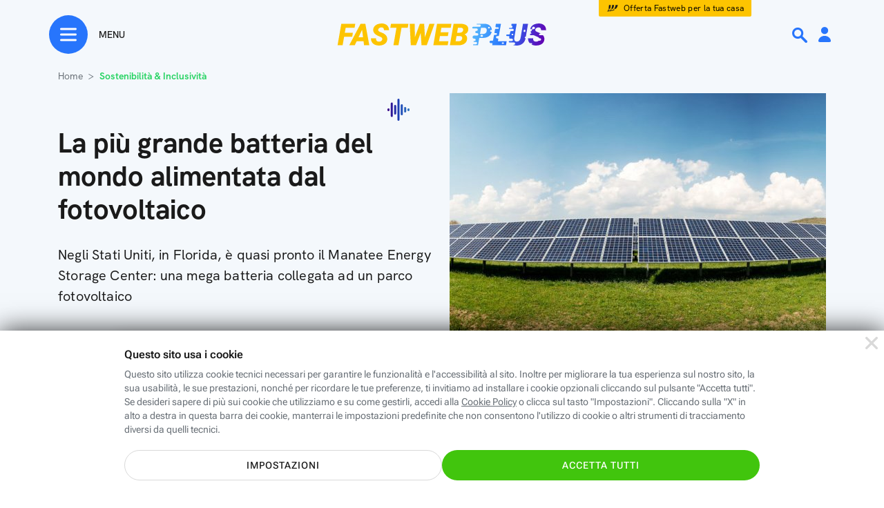

--- FILE ---
content_type: text/html; charset=UTF-8
request_url: https://www.fastweb.it/fastweb-plus/instant-games/games/techline/html/game.html.php?fwpig_session=1179dbd84d2e43d67157ff95a2479fcf5ec174640e1580a60017152f31c71f81&ver=1.11.4
body_size: 309
content:


<div class="fwpig_middle fwpig_col techline">
    <div class="fwpig_question">Prima o dopo? Ordina le carte!</div>
    <div class="fwpig_techline_teaser"></div>

    <div class="techline_middle">
        <div class="fwpig_goal"><span class="fwpig_goal_done">0</span>/<span class="fwpig_goal_total">5</span></div>
        <div id="__next" class=""></div>
        <div class="fwpig_teaser_hide fwpig_pb subscriber-progressStepEvent fwpig_pb_steps_container fwpig_pb_steps_3"><div class="fwpig_pb_text">Hai ancora <span class="fwpig_pb_text_step">3</span> <span class="fwpig_nomargin">tentativi</span></div><div class="fwpig_pb_steps"><div class="fwpig_pb_step fwpig_pb_step_1"></div><div class="fwpig_pb_step fwpig_pb_step_2"></div><div class="fwpig_pb_step fwpig_pb_step_3"></div></div></div>    </div>
</div>



--- FILE ---
content_type: text/css
request_url: https://www.fastweb.it/fastweb-plus/instant-games/components/slider/swiper/style.css?ver=1.11.4
body_size: 205
content:

.swiper{
    max-width: 100%;
}

.swiper-slide > * {
    margin: 0 auto;
}

.swiper .swiper-wrapper {
    display: flex !important;
}

.swiper-button-next::after, .swiper-button-prev::after {
    color: #999;
}

#fwpig .swiper_inline .swiper-button-next,
#fwpig .swiper_inline .swiper-button-prev{
    display: none;
}

.swiper .swiper-slide{
    width: unset;
}
.swiper .swiper-slide.swiper_inline{
    width: 100%;
}


--- FILE ---
content_type: application/javascript
request_url: https://www.fastweb.it/fastweb-plus/instant-games/framework.js?v=1769671895
body_size: 5581
content:

var fwpig_endpoint = "/fastweb-plus/instant-games/endpoint.php";
var fwpig_hp_skillgames = "/fastweb-plus/skill-games/";
var fwpig_hp_game = fwpig_hp_skillgames+"giochi/";

var fwpig_vars = {};
var fwpig_js_src = {};
// var fwpig_game_state = "waiting";
var fwpig_init_data = {};
var fwpig_html_callback = false;
var fwpig_gName = "";
var fwpig_tmp_sess = {};
var fwpig_track_data = {};
var fwpig_piwik_category = "fwp_igames";

var fwpig_breakpoint = 740;
var fwpig_current_device = false;
var fwpig_resizing = false;

var wWidth = 0;
var wHeight = 0;

var fwpig_current_step = 0;

var fwpig_url_params = {}
var skip_intro_behaviour = 0;

window.GameInterface = {
    // fwpig_init: function(response) {},
    // fwpig_launch: function(response) {},
    // fwpig_step: function(response) {},
    fwpig_help: function(request) {},
    // fwpig_help_pre: function(request) {},
    // fwpig_help_post: function(response) {},
    // fwpig_end: function(response) {},
    fwpig_keyBoardClick: function(e, keyVal) {}
};

$(document).ready(function(){
    (function($) {
        $.fn.fwpig_show = function() {
            return this.each(function(){
                $(this).css("display", "flex");
            });
        };
    }(jQuery));

    if($("#fwpig")){
        fwpig_url_params = new URLSearchParams(window.location.search);
        skip_intro_behaviour = parseInt(fwpig_url_params.get('skip_intro'));

        data = $('#fwpig').data();
        fwpig_play(data);

        $(window).on( "scroll", function(){
            item = $("#fwpig");
            inview = item.data('inview') || false;
            if(inview){
                return;
            }
            if(fwpig_in_viewport()){
                item.data('inview', true);
                fwpig_track("scroll", true);
            }
        });
    }

});

function fwpig_play(data){
    if(data.hasOwnProperty("game_mode")) {
        $("body").addClass("fwpig_game_mode_"+data.game_mode);
    }
    fwpig_callBE("fwpig_launch", fwpig_launch, data);
}

function fwpig_in_viewport(){
    item = $("#fwpig");
    scrolltop = (document.documentElement.scrollTop ? document.documentElement.scrollTop : document.body.scrollTop);
    _top = parseInt(item.offset().top);
    height = parseInt(item.height());
    return (scrolltop > (_top - height));
}

function fwpig_launch(data) {
    // console.log("fwpig_launch", data);
    $(window).on("resize", function () {
        fwpig_resize();
    });

    fwpig_resize();

    if (data.game.css) {
        fwpig_css_add(data.game.css);
    }

    fwpig_retrieve_html("#fwpig", data, fwpig_game_start);

    $("#fwpig").off("click", ".fwpig_info_panel_close");
    $("#fwpig").on("click", ".fwpig_info_panel_close", function () {
        fwpig_info_close();
    });

    $("#fwpig").off("click", ".fwpig_skip");
    $("#fwpig").on("click", ".fwpig_skip", function () {
        fwpig_skip();
    });

    $("#fwpig").off("click", ".fwpig_results");
    $("#fwpig").on("click", ".fwpig_results", function () {
        cleanUrl = window.location.origin + window.location.pathname;

        p = ($(".fwpig_finish_result_number").length && $(".fwpig_finish_result_number").text()) ? $(".fwpig_finish_result_number").text() : 0;
        window.location.href = cleanUrl+"?p="+parseInt(p)+"&d="+fwpig_makeHash();
    });

    $("#fwpig").off("click", ".fwpig_explore");
    $("#fwpig").on("click", ".fwpig_explore", function () {
        document.location.href = fwpig_hp_skillgames;
    });

    $("#fwpig").off("click", ".fwpig_close");
    $("#fwpig").on("click", ".fwpig_close", function () {
        fwpig_track("exit");
        fwpig_close();
    });

    $("#fwpig").off("click", ".fwpig_teaser_button");
    $("#fwpig").on("click", ".fwpig_teaser_button", function () {
        fwpig_track("shown");
        fwpig_set_device(true);
    });
}

function fwpig_getViewportHeight() {
    var height = window.innerHeight; // Safari, Opera
    var mode = document.compatMode;
    if ( (mode || !$.support.boxModel) ) { // IE, Gecko
        height = (mode == 'CSS1Compat') ?
            document.documentElement.clientHeight : // Standards
            document.body.clientHeight; // Quirks
    }
    return height;
}

function fwpig_makeHash() {
    now = new Date();
    yyyy = now.getFullYear();
    mm = String(now.getMonth() + 1).padStart(2, "0");
    dd = String(now.getDate()).padStart(2, "0");
    baseString = `${dd}${mm}${yyyy}`+"fw+";

    hash = 0;
    for (let i = 0; i < baseString.length; i++) {
        hash = (hash << 5) - hash + baseString.charCodeAt(i); // mixing
        hash |= 0; // forza int32
    }

    // rendiamolo positivo
    hash = Math.abs(hash);

    // convertiamo in base36 (0-9a-z) e prendiamo 8 char
    return hash.toString(36).padStart(8, "0").substring(0, 8);
}

function fwpig_close(){
    if(fwpig_is_mobile()) {
        if(skip_intro_behaviour){
            fwpig_redirect(fwpig_init_data);
        } else {
            fwpig_game_init();
            fwpig_set_device(false, false);
        }
    } else {
        fwpig_set_device(false);
    }
}

function fwpig_is_mobile(){
    return $("#fwpig").hasClass("fwpig_fullscreen");
}

function fwpig_skip(){
    if($("#fwpig_wrapper").hasClass("fwpig_step_lost") || $("#fwpig_wrapper").hasClass("fwpig_step_win")){
        fwpig_track("next");
    } else {
        fwpig_track("skip");
    }

    if(fwpig_is_mobile()){
        console.log("fwpig_skip");
        fwpig_set_device(true, false);
        fwpig_game_init();
    } else {
        fwpig_game_start();
    }
}

function fwpig_resize(){
    wWidth = parseInt($("#fwpig").width());
    wHeight = $(window).height();
    new_device = fwpig_width_mobile() ? "mobile" : "desktop";
    // console.log("fwpig_resize", wWidth, fwpig_current_device, new_device);
    if(fwpig_current_device && fwpig_current_device != new_device){
        if(!fwpig_resizing){
            fwpig_resizing = true;
            // console.log("fwpig_resize", "resize");
            location.reload();
        }
        return true;
    }
    fwpig_current_device = new_device;
    return false;
}

function fwpig_width_mobile(){
    return wWidth <= fwpig_breakpoint;
}

function fwpig_set_class(className){
    // console.log("fwpig_set_class: "+className);
    $("#fwpig").removeClass();
    $("#fwpig").addClass(className);
}

/*
function fwpig_set_fullscreen(fadeIn=true){
    $(".fwpig_playground").fadeOut(150);
    fwpig_set_class("fwpig_fullscreen");
    // fwpig_info_show(true);
    if(fadeIn){
        // console.log("debug", "fwpig_set_device fadeIn");
        $(".fwpig_playground").fadeIn(150);
    }
}
*/

function fwpig_set_device(open, fadeIn=true){

    // $(".fwpig_playground").fadeOut(150);
    // console.log("fwpig_set_device", open, fadeIn);

    display = $('#fwpig').data("display");
    // console.log("debug", "fwpig_set_device ("+display+") open:"+open);

    switch (display) {
        case("fullscreen"):
            fwpig_set_class("fwpig_fullscreen");
            fwpig_info_show(true);
            break;
        case("inline"):
            fwpig_set_class("fwpig_inline");
            break;
        default:
            if(fwpig_width_mobile()){
                if(open){
                    fwpig_set_class("fwpig_fullscreen");
                    fwpig_info_show(true);
                } else {
                    fwpig_set_class("fwpig_teaser");
                }
            } else {
                fwpig_set_class("fwpig_inline");
            }
            break;
    }

    if(fadeIn){
        // console.log("debug", "fwpig_set_device fadeIn");
        $(".fwpig_playground").fadeIn(150);
    }
}

function fwpig_game_state_get(){
    return $('#fwpig').data("state");
}

function fwpig_game_state_set(state){
    $('#fwpig').data("state", state);
    switch(state){
        case("win"):
        case("lost"):
            setTimeout(function() {
                $("#fwpig_wrapper").addClass("fwpig_step_"+state);
                $("#fwpig .fwpig_playground").hide();

                $("#fwpig_celebration").removeClass();
                $("#fwpig_celebration").addClass("fwpig_celebration_animation");
                $("#fwpig #fwpig_celebration").fwpig_show();

                $(".fwpig_results").show();
                $(".fwpig_explore").hide();

                data = $('#fwpig').data();
                data["fwpig_session"] = fwpig_session_get();

                fwpig_callBE("fwpig_end", fwpig_finish, data);
            }, 800);
            break;
    }
}

function fwpig_redirect(data){
    // console.log("fwpig_redirect");
    // console.log(data.game);
    // console.log(fwpig_hp_game+data.game.stand_alone_path);

    if(data.game.hasOwnProperty("stand_alone_path")) {
        document.location.href = fwpig_hp_game+data.game.stand_alone_path;
    } else {
        document.location.href = fwpig_hp_game;
    }
}

function fwpig_finish(data){
    // console.log("fwpig_finish");
    fwpig_track("finish");
    $(".fwpig_finish").text(data.content);
    fwpig_retrieve_html(".fwpig_finish", data, fwpig_finish_show);
}

function fwpig_finish_show(){
    // console.log("debug", "fwpig_finish_show");
    $("#fwpig .fwpig_finish").fwpig_show();
    // $("#fwpig .fwpig_finish").fadeIn(150);
}

function fwpig_info_close(){
    $(".fwpig_info_panel").hide();
}

function fwpig_game_start(){
    fwpig_game_state_set("init");
    fwpig_set_device(skip_intro_behaviour, false);
    fwpig_game_init();
}

function fwpig_game_init(){
    fwpig_current_step = 0;
    $('#fwpig').data("state", "init");
    $('#fwpig').removeData("fwpig_session");
    $('#fwpig').removeData("step");

    data = $('#fwpig').data();

    if(!data.hasOwnProperty("game_name")){
        data["game_name"] = fwpig_url_params.get('ig'); // forza la scelta del gioco
    }

    data["wWidth"] = wWidth;
    data["wHeight"] = wHeight;
    $("#fwpig").focus();
    $("#fwpig #fwpig_celebration").hide();
    $(".fwpig_explore").show();
    $(".fwpig_results").hide();

    $("#fwpig .fwpig_finish").fadeOut(150);

    fwpig_callBE("fwpig_init", fwpig_init, data);
}

function fwpig_game_max_step(){
    // console.log(fwpig_vars);
    return fwpig_vars.steps;
}

function fwpig_game_set_step(step_number, skip_callBE=false){
    console.log("fwpig_game_set_step", step_number);
    if(fwpig_game_max_step()){
        // console.log("Frame: Trigger Step Number: "+step_number);
        $(document).trigger('progressStepEvent', step_number);
        $("#fwpig_wrapper").addClass("fwpig_step_"+step_number);
        // fwpig_current_step = step_number;

        if(!skip_callBE){
            data = $('#fwpig').data();
            data["fwpig_session"] = fwpig_session_get();
            data["step"] = step_number;
            fwpig_callBE("fwpig_step", fwpig_step, data);
        }
    }
}

function fwpig_step(data){
    // console.log("fwpig_step", data);
}

function fwpig_game_win(){
    fwpig_game_state_set("win");
    // alert(1);
}

function fwpig_game_lost(){
    fwpig_game_state_set("lost");
    // alert(1);
}

function fwpig_session_set(fwpig_session){
    return $("#fwpig_session").text(fwpig_session);
}

function fwpig_session_get(){
    return $("#fwpig_session").text();
}

function fwpig_retrieve_html(selector, data, fwpig_html_callback=false){
    if(data.game.show){
        $(selector).empty();

        if(data.game.show.includes("?")){
            file_path = data.game.show.replace("\?", "?fwpig_session="+fwpig_session_get()+"&");
        } else {
            file_path = data.game.show + "?fwpig_session="+fwpig_session_get();
        }

        $.get(file_path, function(data){
            // $(selector).append($.parseHTML(data));
            $(selector).html($.parseHTML(data));

            $(data).find('script').each(function(){
                $.globalEval(this.text || this.textContent || this.innerHTML || '');
            });

            if(fwpig_html_callback){
                // console.log("fwpig_retrieve_html");
                // console.log("debug", "fwpig_retrieve_html callback");
                fwpig_html_callback();
            }
        });
    }
}

function fwpig_info_show(check_forced){
    if(fwpig_init_data.hasOwnProperty("game")) {
        if (fwpig_init_data.game.html.info) {
            if (!check_forced || fwpig_init_data.game.force_info) {
                data = fwpig_init_data;
                data.game.show = data.game.html.info;
                fwpig_retrieve_html(".fwpig_settings_info", data);
                $(".fwpig_info_panel").fwpig_show();
                fwpig_init_data.game.force_info = false;
            }
        }
    }
}

function fwpig_init(data){
    fwpig_init_data = data;

    // LOADER?

    fwpig_session_set(fwpig_init_data.fwpig_session);

    $(".level_user").text(fwpig_init_data.level_user);
    $(".level_max").text(fwpig_init_data.level_max);
    $(".fwpig_title").text(fwpig_init_data.game.label);

    fwpig_gName = fwpig_init_data.game.name;
    fwpig_vars = fwpig_init_data.game.vars;

    // HTML
    $("#fwpig_wrapper").removeClass();
    $("#fwpig_wrapper").show();
    // console.log("debug", "fwpig_init wrapper show");

    setTimeout(function() {
        fwpig_retrieve_html(".fwpig_playground", data, fwpig_playground_show);
    }, 500);

    $("#fwpig").off("click", ".fwpig_settings");
    $("#fwpig").on("click", ".fwpig_settings", function(event){
        fwpig_info_show(false);
    });

}

function fwpig_playground_show(){

    // console.log("meta", fwpig_init_data.game.meta);
    if(fwpig_init_data.game.meta){
        fwpig_meta_add(fwpig_init_data.game.meta);
    }

    // CSS
    $('link[title="fwpig_css"]').remove();
    if(fwpig_init_data.game.css){
        fwpig_css_add(fwpig_init_data.game.css, "fwpig_css");
    }

    // JS
    for (var key in fwpig_js_src) {
        $('script[src="'+fwpig_js_src[key]+'"]').remove();
        delete fwpig_js_src[key];
    }
    if(fwpig_init_data.game.js){
        fwpig_js_add(fwpig_init_data.game.js);
    }

    fwpig_game_state_set("playing");

    $("#fwpig .fwpig_playground").show();


    fwpig_track("ready", true);
    // console.log("debug", "fwpig_playground_show end");

}

function fwpig_trace_play(){
    fwpig_track("play", true);
}

function fwpig_css_add(css_array, css_title=""){
    for(let i = 0; i < css_array.length; i++){
        // console.log("css add "+css_title, css_array[i]);
        $('head').append('<link rel="stylesheet" type="text/css" href="'+css_array[i]+'" title="'+css_title+'">');
    }
}

function fwpig_meta_add(meta_array){
    for(let i = 0; i < meta_array.length; i++){
        $('head meta[name="'+meta_array[i][0]+'"]').remove();
        $('head').append('<meta name="'+meta_array[i][0]+'" content="'+meta_array[i][1]+'"/>');
    }
}

function fwpig_js_add(js_array){
    for (let i = 0; i < js_array.length; i++) {
        $('head').append('<script src="'+js_array[i]+'"></script>');
        // console.log("Load: "+js_array[i]);
        fwpig_js_src[i] = js_array[i];
    }
}

async function runAjaxPipeline(steps) {
    result = {};
    for (const step of steps) {

        console.log(step);

        settings = {};
        settings.url = fwpig_endpoint + "?v1=" + Math.floor(Date.now() / 1000);
        // settings.url = ('url' in step ? step.url : fwpig_endpoint) + "?vv=" + Math.floor(Date.now() / 1000);
        settings.type = "POST";
        settings.dataType = "json";
        if('data' in result){
            settings.data = Object.assign({}, step.data, result.data);
        } else {
            settings.data = step.data;
        }
        console.log("pipeline_callback");
        if('pipeline_callback' in settings.data){
            console.log("pipeline_callback", settings.data.pipeline_callback);
            if (typeof window[settings.data.pipeline_callback] === "function") {
                console.log("pipeline_callback", 2);
                step.data = window[settings.data.pipeline_callback](step.data);
            }
        }

        result = await $.ajax(settings);
    }
    return result;
}

/*
// Funzione che esegue uno step ajax e ritorna la Promise
function runAjaxStep(settings, previousResult) {
    // Permette allo step corrente di modificare dinamicamente i parametri
    if (typeof settings === "function") {
        settings = settings(previousResult);
    }

    settings.url = fwpig_endpoint + "?v=" + Math.floor(Date.now() / 1000);
    settings.type = "POST";
    settings.dataType = "json";

    return $.ajax(settings);
}

// Funzione che esegue una lista dinamica di step
async function fwpig_callBE_multi(steps) {
    let result = null;

    for (const step of steps) {
        result = await runAjaxStep(step, result);
        console.log(result);
    }

    return result; // risultato finale
}
*/

function fwpig_callBE(action, callback, data, errorCallback=false){
/*
    if('pre' in data) {
        // torna qui dopo aver eseguito la callback propedeutica
        // Sposta le chiavi di data.pre al livello superiore, Elimina la chiave "pre"
        Object.assign(data, data.pre);
        delete data.pre;
    } else {
        action_pre = action+"_pre";
        if (typeof GameInterface[action_pre] === "function"){
            console.log("GameInterface: "+action_pre);
            // invocazione della callback propedeutica che richiamerà fwpig_callBE
            // arricchendo l'oggetto data
            GameInterface[action_pre](data, action, callback);
            return;
        }
    }
*/
    data.callback = action;
    data.CSRFtoken = $("#CSRFtoken").attr("name");

    ajaxSettings = {};

    ajaxSettings.url = fwpig_endpoint + "?v=" + Math.floor(Date.now() / 1000);
    ajaxSettings.type = "POST";
    ajaxSettings.data = data;
    ajaxSettings.dataType = "json";

    ajaxSettings.error = function (response) {
        switch (true) {
            case typeof response.responseText !== "undefined":
                console.error(response.responseText);
                break;
            case response.statusText !== "abort" && response.status === 0:
                break;
            case response.statusText === "abort":
                break;
            default:
                console.error(response);
        }
    };

    ajaxSettings.success = function (response) {
        // console.log(response);
        if(response.status){
            console.log("CallBE IN: "+response.data.invoked+" OUT: "+callback.name);
            // console.log("debug", "CallBE IN: "+response.data.invoked+" OUT: "+callback.name);
            if ('data' in response){
                response.data.userStatus = 1;
            }
            // console.log(response.data);
            if(response.data.hasOwnProperty("errorString") && response.errorString != "") {
                // errore gestito
                fwpig_ShowBeError(response.data.errorString);
            } else {

                // console.log("callBE",callback);
                if('game' in response.data){
                    if('track' in response.data.game){
                        if(response.data.game.track){
                            fwpig_track_data = response.data.game.track;
                            // console.log("NEW TRACK", response.data.game.track);
                        }
                    }
                }
                callback(response.data);
/*
                console.log("callBE: "+response.data.invoked);
                if (typeof GameInterface[response.data.invoked] === "function") {
                    console.log("callBE: ok");
                    GameInterface[response.data.invoked](response.data);  // ← invocazione
                }
*/
            }
        }
    };
    $.ajax(ajaxSettings);
}

function fwpig_ShowBeError(errorMessage){

}

function fwpig_track(_name, unique=false){
    if(!fwpig_gName){
        return;
    }

    // console.log("fwp_igame", "fwpig_track "+_name)
    if (typeof _gaqw != "undefined"){
        if (typeof _gaqw.push === 'function'){
            if(_name == "play" || _name == "scroll"|| _name == "ready"){
                // console.log(fwpig_piwik_category, _name);
                if(_name == "scroll"){
                    if($("#fwpig").hasClass("fwpig_teaser")){
                        _name = "teaser";
                    } else {
                        _name = "shown";
                    }
                }
                if(_name == "ready"){
                    if(!fwpig_in_viewport()){
                        return;
                    }
                    if($("#fwpig").hasClass("fwpig_teaser")){
                        _name = "teaser";
                    } else {
                        _name = "shown";
                    }
                }
            }

            if(unique){
                current_session = fwpig_session_get();
                if(!fwpig_tmp_sess[_name] || current_session != fwpig_tmp_sess[_name]){
                    fwpig_tmp_sess[_name] = current_session;
                } else {
                    return;
                }
            }

            // if(_name == "shown" || _name == "skip" || _name == "exit" || _name == "play") {
                data = $('#fwpig').data();
                data["fwpig_session"] = fwpig_session_get();
                fwpig_callBE("fwpig_"+_name, fwpig_null, data);
            // }

            _category = fwpig_piwik_category;
            _action = false; // guess_object+File.ext
            _name = _name;
            _value = 0; // INT punteggio o difficoltà

            if (fwpig_track_data.hasOwnProperty("action")) {
                _action = fwpig_track_data.action;

                // 1️⃣ tutto in minuscolo
                _action = _action.toLowerCase();
                // 2️⃣ rimuove accenti e caratteri speciali unicode (es. "più" → "piu")
                _action = _action.normalize("NFD").replace(/[\u0300-\u036f]/g, "");
                // 3️⃣ sostituisce spazi con trattini
                _action = _action.replace(/\s+/g, "-");

                if (fwpig_track_data.hasOwnProperty("value")) {
                    _value = parseInt(fwpig_track_data.value);
                }
                _gaqw.push(["_trackEvent", _category, _action, _name, _value]);
            }
        }
    }
}

function fwpig_null(data){

}

--- FILE ---
content_type: application/javascript
request_url: https://www.fastweb.it/fastweb-plus/instant-games/games/techline/js/bee.js?v=1.0.2
body_size: 33958
content:
"use strict";
(self.webpackChunk_N_E = self.webpackChunk_N_E || []).push([
    [630], {
        5948: function(e, r, t) {
            t.d(r, {
                Z5: function() {
                    return nh
                },
                _l: function() {
                    return n0
                },
                bK: function() {
                    return n2
                }
            });
            var n, i, a, o, l, c, u, d, s = t(7294),
                p = t(5068),
                f = t(7462),
                g = t(4890),
                m = t(9756),
                v = t(1163),
                b = t(9129),
                h = t(845),
                I = t(5729),
                y = t(3935),
                D = /[ \t]{2,}/g,
                x = /^[ \t]*/gm;

            function E(e, r) {}

            function C() {}

            function w(e, r, t) {
                var n = r.map(function(r) {
                    var n, i = (n = r.options, (0, f.Z)({}, t, {}, n));
                    return e.addEventListener(r.eventName, r.fn, i),
                        function() {
                            e.removeEventListener(r.eventName, r.fn, i)
                        }
                });
                return function() {
                    n.forEach(function(e) {
                        e()
                    })
                }
            }

            function A(e) {
                this.message = e
            }

            function R(e, r) {
                if (!e) throw new A("Invariant failed")
            }
            E.bind(null, "warn"), E.bind(null, "error"), A.prototype.toString = function() {
                return this.message
            };
            var S = function(e) {
                    function r() {
                        for (var r, t = arguments.length, n = Array(t), i = 0; i < t; i++) n[i] = arguments[i];
                        return (r = e.call.apply(e, [this].concat(n)) || this).callbacks = null, r.unbind = C, r.onWindowError = function(e) {
                            var t = r.getCallbacks();
                            t.isDragging() && t.tryAbort(), e.error instanceof A && e.preventDefault()
                        }, r.getCallbacks = function() {
                            if (!r.callbacks) throw Error("Unable to find AppCallbacks in <ErrorBoundary/>");
                            return r.callbacks
                        }, r.setCallbacks = function(e) {
                            r.callbacks = e
                        }, r
                    }(0, p.Z)(r, e);
                    var t = r.prototype;
                    return t.componentDidMount = function() {
                        this.unbind = w(window, [{
                            eventName: "error",
                            fn: this.onWindowError
                        }])
                    }, t.componentDidCatch = function(e) {
                        if (e instanceof A) {
                            this.setState({});
                            return
                        }
                        throw e
                    }, t.componentWillUnmount = function() {
                        this.unbind()
                    }, t.render = function() {
                        return this.props.children(this.setCallbacks)
                    }, r
                }(s.Component),
                N = function(e) {
                    return e + 1
                },
                P = function(e, r) {
                    var t = e.droppableId === r.droppableId,
                        n = N(e.index),
                        i = N(r.index);
                    return t ? "\n      You have moved the item from position " + n + "\n      to position " + i + "\n    " : "\n    You have moved the item from position " + n + "\n    in list " + e.droppableId + "\n    to list " + r.droppableId + "\n    in position " + i + "\n  "
                },
                B = function(e, r, t) {
                    return r.droppableId === t.droppableId ? "\n      The item " + e + "\n      has been combined with " + t.draggableId : "\n      The item " + e + "\n      in list " + r.droppableId + "\n      has been combined with " + t.draggableId + "\n      in list " + t.droppableId + "\n    "
                },
                O = function(e) {
                    return "\n  The item has returned to its starting position\n  of " + N(e.index) + "\n"
                },
                T = {
                    dragHandleUsageInstructions: "\n  Press space bar to start a drag.\n  When dragging you can use the arrow keys to move the item around and escape to cancel.\n  Some screen readers may require you to be in focus mode or to use your pass through key\n",
                    onDragStart: function(e) {
                        return "\n  You have lifted an item in position " + N(e.source.index) + "\n"
                    },
                    onDragUpdate: function(e) {
                        var r = e.destination;
                        if (r) return P(e.source, r);
                        var t = e.combine;
                        return t ? B(e.draggableId, e.source, t) : "You are over an area that cannot be dropped on"
                    },
                    onDragEnd: function(e) {
                        if ("CANCEL" === e.reason) return "\n      Movement cancelled.\n      " + O(e.source) + "\n    ";
                        var r = e.destination,
                            t = e.combine;
                        return r ? "\n      You have dropped the item.\n      " + P(e.source, r) + "\n    " : t ? "\n      You have dropped the item.\n      " + B(e.draggableId, e.source, t) + "\n    " : "\n    The item has been dropped while not over a drop area.\n    " + O(e.source) + "\n  "
                    }
                },
                L = {
                    x: 0,
                    y: 0
                },
                G = function(e, r) {
                    return {
                        x: e.x + r.x,
                        y: e.y + r.y
                    }
                },
                M = function(e, r) {
                    return {
                        x: e.x - r.x,
                        y: e.y - r.y
                    }
                },
                _ = function(e, r) {
                    return e.x === r.x && e.y === r.y
                },
                F = function(e) {
                    return {
                        x: 0 !== e.x ? -e.x : 0,
                        y: 0 !== e.y ? -e.y : 0
                    }
                },
                k = function(e, r, t) {
                    var n;
                    return void 0 === t && (t = 0), (n = {})[e] = r, n["x" === e ? "y" : "x"] = t, n
                },
                W = function(e, r) {
                    return Math.sqrt(Math.pow(r.x - e.x, 2) + Math.pow(r.y - e.y, 2))
                },
                U = function(e, r) {
                    return Math.min.apply(Math, r.map(function(r) {
                        return W(e, r)
                    }))
                },
                Z = function(e) {
                    return function(r) {
                        return {
                            x: e(r.x),
                            y: e(r.y)
                        }
                    }
                },
                H = function(e, r) {
                    var t = (0, b.Dz)({
                        top: Math.max(r.top, e.top),
                        right: Math.min(r.right, e.right),
                        bottom: Math.min(r.bottom, e.bottom),
                        left: Math.max(r.left, e.left)
                    });
                    return t.width <= 0 || t.height <= 0 ? null : t
                },
                j = function(e, r) {
                    return {
                        top: e.top + r.y,
                        left: e.left + r.x,
                        bottom: e.bottom + r.y,
                        right: e.right + r.x
                    }
                },
                Y = function(e) {
                    return [{
                        x: e.left,
                        y: e.top
                    }, {
                        x: e.right,
                        y: e.top
                    }, {
                        x: e.left,
                        y: e.bottom
                    }, {
                        x: e.right,
                        y: e.bottom
                    }]
                },
                V = function(e, r, t) {
                    if (t && t.increasedBy) {
                        var n;
                        return (0, f.Z)({}, e, ((n = {})[r.end] = e[r.end] + t.increasedBy[r.line], n))
                    }
                    return e
                },
                z = function(e) {
                    var r, t, n = e.page,
                        i = e.withPlaceholder,
                        a = e.axis,
                        o = e.frame,
                        l = (t = V((r = n.marginBox, o ? j(r, o.scroll.diff.displacement) : r), a, i), o && o.shouldClipSubject ? H(o.pageMarginBox, t) : (0, b.Dz)(t));
                    return {
                        page: n,
                        withPlaceholder: i,
                        active: l
                    }
                },
                q = function(e, r) {
                    e.frame || R(!1);
                    var t = e.frame,
                        n = M(r, t.scroll.initial),
                        i = F(n),
                        a = (0, f.Z)({}, t, {
                            scroll: {
                                initial: t.scroll.initial,
                                current: r,
                                diff: {
                                    value: n,
                                    displacement: i
                                },
                                max: t.scroll.max
                            }
                        }),
                        o = z({
                            page: e.subject.page,
                            withPlaceholder: e.subject.withPlaceholder,
                            axis: e.axis,
                            frame: a
                        });
                    return (0, f.Z)({}, e, {
                        frame: a,
                        subject: o
                    })
                };

            function J(e) {
                return Object.values ? Object.values(e) : Object.keys(e).map(function(r) {
                    return e[r]
                })
            }

            function X(e, r) {
                if (e.findIndex) return e.findIndex(r);
                for (var t = 0; t < e.length; t++)
                    if (r(e[t])) return t;
                return -1
            }

            function K(e, r) {
                if (e.find) return e.find(r);
                var t = X(e, r);
                if (-1 !== t) return e[t]
            }

            function $(e) {
                return Array.prototype.slice.call(e)
            }
            var Q = (0, h.Z)(function(e) {
                    return e.reduce(function(e, r) {
                        return e[r.descriptor.id] = r, e
                    }, {})
                }),
                ee = (0, h.Z)(function(e) {
                    return e.reduce(function(e, r) {
                        return e[r.descriptor.id] = r, e
                    }, {})
                }),
                er = (0, h.Z)(function(e) {
                    return J(e)
                }),
                et = (0, h.Z)(function(e) {
                    return J(e)
                }),
                en = (0, h.Z)(function(e, r) {
                    return et(r).filter(function(r) {
                        return e === r.descriptor.droppableId
                    }).sort(function(e, r) {
                        return e.descriptor.index - r.descriptor.index
                    })
                });

            function ei(e) {
                return e.at && "REORDER" === e.at.type ? e.at.destination : null
            }

            function ea(e) {
                return e.at && "COMBINE" === e.at.type ? e.at.combine : null
            }
            var eo = (0, h.Z)(function(e, r) {
                    return r.filter(function(r) {
                        return r.descriptor.id !== e.descriptor.id
                    })
                }),
                el = function(e) {
                    var r = e.isMovingForward,
                        t = e.draggable,
                        n = e.destination,
                        i = e.insideDestination,
                        a = e.previousImpact;
                    if (!n.isCombineEnabled || !ei(a)) return null;

                    function o(e) {
                        var r = {
                            type: "COMBINE",
                            combine: {
                                draggableId: e,
                                droppableId: n.descriptor.id
                            }
                        };
                        return (0, f.Z)({}, a, {
                            at: r
                        })
                    }
                    var l = a.displaced.all,
                        c = l.length ? l[0] : null;
                    if (r) return c ? o(c) : null;
                    var u = eo(t, i);
                    if (!c) return u.length ? o(u[u.length - 1].descriptor.id) : null;
                    var d = X(u, function(e) {
                        return e.descriptor.id === c
                    }); - 1 !== d || R(!1);
                    var s = d - 1;
                    return s < 0 ? null : o(u[s].descriptor.id)
                },
                ec = function(e, r) {
                    return e.descriptor.droppableId === r.descriptor.id
                },
                eu = {
                    point: L,
                    value: 0
                },
                ed = {
                    invisible: {},
                    visible: {},
                    all: []
                },
                es = {
                    displaced: ed,
                    displacedBy: eu,
                    at: null
                },
                ep = function(e, r) {
                    return function(t) {
                        return e <= t && t <= r
                    }
                },
                ef = function(e) {
                    var r = ep(e.top, e.bottom),
                        t = ep(e.left, e.right);
                    return function(n) {
                        if (r(n.top) && r(n.bottom) && t(n.left) && t(n.right)) return !0;
                        var i = r(n.top) || r(n.bottom),
                            a = t(n.left) || t(n.right);
                        if (i && a) return !0;
                        var o = n.top < e.top && n.bottom > e.bottom,
                            l = n.left < e.left && n.right > e.right;
                        return !!o && !!l || o && a || l && i
                    }
                },
                eg = function(e) {
                    var r = ep(e.top, e.bottom),
                        t = ep(e.left, e.right);
                    return function(e) {
                        return r(e.top) && r(e.bottom) && t(e.left) && t(e.right)
                    }
                },
                em = {
                    direction: "vertical",
                    line: "y",
                    crossAxisLine: "x",
                    start: "top",
                    end: "bottom",
                    size: "height",
                    crossAxisStart: "left",
                    crossAxisEnd: "right",
                    crossAxisSize: "width"
                },
                ev = {
                    direction: "horizontal",
                    line: "x",
                    crossAxisLine: "y",
                    start: "left",
                    end: "right",
                    size: "width",
                    crossAxisStart: "top",
                    crossAxisEnd: "bottom",
                    crossAxisSize: "height"
                },
                eb = function(e) {
                    var r = e.target,
                        t = e.destination,
                        n = e.viewport,
                        i = e.withDroppableDisplacement,
                        a = e.isVisibleThroughFrameFn,
                        o = i ? j(r, t.frame ? t.frame.scroll.diff.displacement : L) : r;
                    return !!t.subject.active && a(t.subject.active)(o) && a(n)(o)
                },
                eh = function(e) {
                    return eb((0, f.Z)({}, e, {
                        isVisibleThroughFrameFn: eg
                    }))
                },
                eI = function(e) {
                    var r;
                    return eb((0, f.Z)({}, e, {
                        isVisibleThroughFrameFn: (r = e.destination.axis, function(e) {
                            var t = ep(e.top, e.bottom),
                                n = ep(e.left, e.right);
                            return function(e) {
                                return r === em ? t(e.top) && t(e.bottom) : n(e.left) && n(e.right)
                            }
                        })
                    }))
                },
                ey = function(e, r, t) {
                    if ("boolean" == typeof t) return t;
                    if (!r) return !0;
                    var n = r.invisible,
                        i = r.visible;
                    if (n[e]) return !1;
                    var a = i[e];
                    return !a || a.shouldAnimate
                };

            function eD(e) {
                var r = e.afterDragging,
                    t = e.destination,
                    n = e.displacedBy,
                    i = e.viewport,
                    a = e.forceShouldAnimate,
                    o = e.last;
                return r.reduce(function(e, r) {
                    var l, c, u = (l = r.page.marginBox, c = {
                            top: n.point.y,
                            right: 0,
                            bottom: 0,
                            left: n.point.x
                        }, (0, b.Dz)((0, b.jn)(l, c))),
                        d = r.descriptor.id;
                    if (e.all.push(d), !eb((0, f.Z)({}, {
                            target: u,
                            destination: t,
                            viewport: i,
                            withDroppableDisplacement: !0
                        }, {
                            isVisibleThroughFrameFn: ef
                        }))) return e.invisible[r.descriptor.id] = !0, e;
                    var s = ey(d, o, a);
                    return e.visible[d] = {
                        draggableId: d,
                        shouldAnimate: s
                    }, e
                }, {
                    all: [],
                    visible: {},
                    invisible: {}
                })
            }

            function ex(e) {
                var r = e.insideDestination,
                    t = e.inHomeList,
                    n = e.displacedBy,
                    i = e.destination,
                    a = function(e, r) {
                        if (!e.length) return 0;
                        var t = e[e.length - 1].descriptor.index;
                        return r.inHomeList ? t : t + 1
                    }(r, {
                        inHomeList: t
                    });
                return {
                    displaced: ed,
                    displacedBy: n,
                    at: {
                        type: "REORDER",
                        destination: {
                            droppableId: i.descriptor.id,
                            index: a
                        }
                    }
                }
            }

            function eE(e) {
                var r = e.draggable,
                    t = e.insideDestination,
                    n = e.destination,
                    i = e.viewport,
                    a = e.displacedBy,
                    o = e.last,
                    l = e.index,
                    c = e.forceShouldAnimate,
                    u = ec(r, n);
                if (null == l) return ex({
                    insideDestination: t,
                    inHomeList: u,
                    displacedBy: a,
                    destination: n
                });
                var d = K(t, function(e) {
                    return e.descriptor.index === l
                });
                if (!d) return ex({
                    insideDestination: t,
                    inHomeList: u,
                    displacedBy: a,
                    destination: n
                });
                var s = eo(r, t),
                    p = t.indexOf(d);
                return {
                    displaced: eD({
                        afterDragging: s.slice(p),
                        destination: n,
                        displacedBy: a,
                        last: o,
                        viewport: i.frame,
                        forceShouldAnimate: c
                    }),
                    displacedBy: a,
                    at: {
                        type: "REORDER",
                        destination: {
                            droppableId: n.descriptor.id,
                            index: l
                        }
                    }
                }
            }

            function eC(e, r) {
                return !!r.effected[e]
            }
            var ew = function(e) {
                    var r = e.isMovingForward,
                        t = e.destination,
                        n = e.draggables,
                        i = e.combine,
                        a = e.afterCritical;
                    if (!t.isCombineEnabled) return null;
                    var o = i.draggableId,
                        l = n[o].descriptor.index;
                    return eC(o, a) ? r ? l : l - 1 : r ? l + 1 : l
                },
                eA = function(e) {
                    var r = e.isMovingForward,
                        t = e.isInHomeList,
                        n = e.insideDestination,
                        i = e.location;
                    if (!n.length) return null;
                    var a = i.index,
                        o = r ? a + 1 : a - 1,
                        l = n[0].descriptor.index,
                        c = n[n.length - 1].descriptor.index;
                    return o < l || o > (t ? c : c + 1) ? null : o
                },
                eR = function(e) {
                    var r = e.isMovingForward,
                        t = e.isInHomeList,
                        n = e.draggable,
                        i = e.draggables,
                        a = e.destination,
                        o = e.insideDestination,
                        l = e.previousImpact,
                        c = e.viewport,
                        u = e.afterCritical,
                        d = l.at;
                    if (d || R(!1), "REORDER" === d.type) {
                        var s = eA({
                            isMovingForward: r,
                            isInHomeList: t,
                            location: d.destination,
                            insideDestination: o
                        });
                        return null == s ? null : eE({
                            draggable: n,
                            insideDestination: o,
                            destination: a,
                            viewport: c,
                            last: l.displaced,
                            displacedBy: l.displacedBy,
                            index: s
                        })
                    }
                    var p = ew({
                        isMovingForward: r,
                        destination: a,
                        displaced: l.displaced,
                        draggables: i,
                        combine: d.combine,
                        afterCritical: u
                    });
                    return null == p ? null : eE({
                        draggable: n,
                        insideDestination: o,
                        destination: a,
                        viewport: c,
                        last: l.displaced,
                        displacedBy: l.displacedBy,
                        index: p
                    })
                },
                eS = function(e) {
                    var r = e.displaced,
                        t = e.afterCritical,
                        n = e.combineWith,
                        i = e.displacedBy,
                        a = !!(r.visible[n] || r.invisible[n]);
                    return eC(n, t) ? a ? L : F(i.point) : a ? i.point : L
                },
                eN = function(e) {
                    var r = e.afterCritical,
                        t = e.impact,
                        n = e.draggables,
                        i = ea(t);
                    i || R(!1);
                    var a = i.draggableId;
                    return G(n[a].page.borderBox.center, eS({
                        displaced: t.displaced,
                        afterCritical: r,
                        combineWith: a,
                        displacedBy: t.displacedBy
                    }))
                },
                eP = function(e, r) {
                    return r.margin[e.start] + r.borderBox[e.size] / 2
                },
                eB = function(e, r, t) {
                    return r[e.crossAxisStart] + t.margin[e.crossAxisStart] + t.borderBox[e.crossAxisSize] / 2
                },
                eO = function(e) {
                    var r = e.axis,
                        t = e.moveRelativeTo,
                        n = e.isMoving;
                    return k(r.line, t.marginBox[r.end] + eP(r, n), eB(r, t.marginBox, n))
                },
                eT = function(e) {
                    var r = e.axis,
                        t = e.moveRelativeTo,
                        n = e.isMoving;
                    return k(r.line, t.marginBox[r.start] - (n.margin[r.end] + n.borderBox[r.size] / 2), eB(r, t.marginBox, n))
                },
                eL = function(e) {
                    var r = e.axis,
                        t = e.moveInto,
                        n = e.isMoving;
                    return k(r.line, t.contentBox[r.start] + eP(r, n), eB(r, t.contentBox, n))
                },
                eG = function(e) {
                    var r = e.impact,
                        t = e.draggable,
                        n = e.draggables,
                        i = e.droppable,
                        a = e.afterCritical,
                        o = en(i.descriptor.id, n),
                        l = t.page,
                        c = i.axis;
                    if (!o.length) return eL({
                        axis: c,
                        moveInto: i.page,
                        isMoving: l
                    });
                    var u = r.displaced,
                        d = r.displacedBy,
                        s = u.all[0];
                    if (s) {
                        var p = n[s];
                        return eC(s, a) ? eT({
                            axis: c,
                            moveRelativeTo: p.page,
                            isMoving: l
                        }) : eT({
                            axis: c,
                            moveRelativeTo: (0, b.cv)(p.page, d.point),
                            isMoving: l
                        })
                    }
                    var f = o[o.length - 1];
                    return f.descriptor.id === t.descriptor.id ? l.borderBox.center : eC(f.descriptor.id, a) ? eO({
                        axis: c,
                        moveRelativeTo: (0, b.cv)(f.page, F(a.displacedBy.point)),
                        isMoving: l
                    }) : eO({
                        axis: c,
                        moveRelativeTo: f.page,
                        isMoving: l
                    })
                },
                eM = function(e, r) {
                    var t = e.frame;
                    return t ? G(r, t.scroll.diff.displacement) : r
                },
                e_ = function(e) {
                    var r = e.impact,
                        t = e.draggable,
                        n = e.droppable,
                        i = e.draggables,
                        a = e.afterCritical,
                        o = t.page.borderBox.center,
                        l = r.at;
                    return n && l ? "REORDER" === l.type ? eG({
                        impact: r,
                        draggable: t,
                        draggables: i,
                        droppable: n,
                        afterCritical: a
                    }) : eN({
                        impact: r,
                        draggables: i,
                        afterCritical: a
                    }) : o
                },
                eF = function(e) {
                    var r = e_(e),
                        t = e.droppable;
                    return t ? eM(t, r) : r
                },
                ek = function(e, r) {
                    var t = M(r, e.scroll.initial),
                        n = F(t);
                    return {
                        frame: (0, b.Dz)({
                            top: r.y,
                            bottom: r.y + e.frame.height,
                            left: r.x,
                            right: r.x + e.frame.width
                        }),
                        scroll: {
                            initial: e.scroll.initial,
                            max: e.scroll.max,
                            current: r,
                            diff: {
                                value: t,
                                displacement: n
                            }
                        }
                    }
                };

            function eW(e, r) {
                return e.map(function(e) {
                    return r[e]
                })
            }
            var eU = function(e) {
                    var r = e.impact,
                        t = e.viewport,
                        n = e.destination,
                        i = e.draggables,
                        a = e.maxScrollChange,
                        o = ek(t, G(t.scroll.current, a)),
                        l = n.frame ? q(n, G(n.frame.scroll.current, a)) : n,
                        c = r.displaced,
                        u = eD({
                            afterDragging: eW(c.all, i),
                            destination: n,
                            displacedBy: r.displacedBy,
                            viewport: o.frame,
                            last: c,
                            forceShouldAnimate: !1
                        }),
                        d = eD({
                            afterDragging: eW(c.all, i),
                            destination: l,
                            displacedBy: r.displacedBy,
                            viewport: t.frame,
                            last: c,
                            forceShouldAnimate: !1
                        }),
                        s = {},
                        p = {},
                        g = [c, u, d];
                    return c.all.forEach(function(e) {
                        var r = function(e, r) {
                            for (var t = 0; t < r.length; t++) {
                                var n = r[t].visible[e];
                                if (n) return n
                            }
                            return null
                        }(e, g);
                        if (r) {
                            p[e] = r;
                            return
                        }
                        s[e] = !0
                    }), (0, f.Z)({}, r, {
                        displaced: {
                            all: c.all,
                            invisible: s,
                            visible: p
                        }
                    })
                },
                eZ = function(e) {
                    var r = e.pageBorderBoxCenter,
                        t = e.draggable,
                        n = M(G(e.viewport.scroll.diff.displacement, r), t.page.borderBox.center);
                    return G(t.client.borderBox.center, n)
                },
                eH = function(e) {
                    var r = e.draggable,
                        t = e.destination,
                        n = e.newPageBorderBoxCenter,
                        i = e.viewport,
                        a = e.withDroppableDisplacement,
                        o = e.onlyOnMainAxis,
                        l = M(n, r.page.borderBox.center),
                        c = {
                            target: j(r.page.borderBox, l),
                            destination: t,
                            withDroppableDisplacement: a,
                            viewport: i
                        };
                    return void 0 !== o && o ? eI(c) : eh(c)
                },
                ej = function(e) {
                    var r = e.isMovingForward,
                        t = e.draggable,
                        n = e.destination,
                        i = e.draggables,
                        a = e.previousImpact,
                        o = e.viewport,
                        l = e.previousPageBorderBoxCenter,
                        c = e.previousClientSelection,
                        u = e.afterCritical;
                    if (!n.isEnabled) return null;
                    var d = en(n.descriptor.id, i),
                        s = ec(t, n),
                        p = el({
                            isMovingForward: r,
                            draggable: t,
                            destination: n,
                            insideDestination: d,
                            previousImpact: a
                        }) || eR({
                            isMovingForward: r,
                            isInHomeList: s,
                            draggable: t,
                            draggables: i,
                            destination: n,
                            insideDestination: d,
                            previousImpact: a,
                            viewport: o,
                            afterCritical: u
                        });
                    if (!p) return null;
                    var f = eF({
                        impact: p,
                        draggable: t,
                        droppable: n,
                        draggables: i,
                        afterCritical: u
                    });
                    if (eH({
                            draggable: t,
                            destination: n,
                            newPageBorderBoxCenter: f,
                            viewport: o.frame,
                            withDroppableDisplacement: !1,
                            onlyOnMainAxis: !0
                        })) return {
                        clientSelection: eZ({
                            pageBorderBoxCenter: f,
                            draggable: t,
                            viewport: o
                        }),
                        impact: p,
                        scrollJumpRequest: null
                    };
                    var g = M(f, l);
                    return {
                        clientSelection: c,
                        impact: eU({
                            impact: p,
                            viewport: o,
                            destination: n,
                            draggables: i,
                            maxScrollChange: g
                        }),
                        scrollJumpRequest: g
                    }
                },
                eY = function(e) {
                    var r = e.subject.active;
                    return r || R(!1), r
                },
                eV = function(e) {
                    var r = e.isMovingForward,
                        t = e.pageBorderBoxCenter,
                        n = e.source,
                        i = e.droppables,
                        a = e.viewport,
                        o = n.subject.active;
                    if (!o) return null;
                    var l = n.axis,
                        c = ep(o[l.start], o[l.end]),
                        u = er(i).filter(function(e) {
                            return e !== n
                        }).filter(function(e) {
                            return e.isEnabled
                        }).filter(function(e) {
                            return !!e.subject.active
                        }).filter(function(e) {
                            return ef(a.frame)(eY(e))
                        }).filter(function(e) {
                            var t = eY(e);
                            return r ? o[l.crossAxisEnd] < t[l.crossAxisEnd] : t[l.crossAxisStart] < o[l.crossAxisStart]
                        }).filter(function(e) {
                            var r = eY(e),
                                t = ep(r[l.start], r[l.end]);
                            return c(r[l.start]) || c(r[l.end]) || t(o[l.start]) || t(o[l.end])
                        }).sort(function(e, t) {
                            var n = eY(e)[l.crossAxisStart],
                                i = eY(t)[l.crossAxisStart];
                            return r ? n - i : i - n
                        }).filter(function(e, r, t) {
                            return eY(e)[l.crossAxisStart] === eY(t[0])[l.crossAxisStart]
                        });
                    if (!u.length) return null;
                    if (1 === u.length) return u[0];
                    var d = u.filter(function(e) {
                        return ep(eY(e)[l.start], eY(e)[l.end])(t[l.line])
                    });
                    return 1 === d.length ? d[0] : d.length > 1 ? d.sort(function(e, r) {
                        return eY(e)[l.start] - eY(r)[l.start]
                    })[0] : u.sort(function(e, r) {
                        var n = U(t, Y(eY(e))),
                            i = U(t, Y(eY(r)));
                        return n !== i ? n - i : eY(e)[l.start] - eY(r)[l.start]
                    })[0]
                },
                ez = function(e, r) {
                    var t = e.page.borderBox.center;
                    return eC(e.descriptor.id, r) ? M(t, r.displacedBy.point) : t
                },
                eq = function(e, r) {
                    var t = e.page.borderBox;
                    return eC(e.descriptor.id, r) ? j(t, F(r.displacedBy.point)) : t
                },
                eJ = function(e) {
                    var r = e.pageBorderBoxCenter,
                        t = e.viewport,
                        n = e.destination,
                        i = e.insideDestination,
                        a = e.afterCritical;
                    return i.filter(function(e) {
                        return eh({
                            target: eq(e, a),
                            destination: n,
                            viewport: t.frame,
                            withDroppableDisplacement: !0
                        })
                    }).sort(function(e, t) {
                        var i = W(r, eM(n, ez(e, a))),
                            o = W(r, eM(n, ez(t, a)));
                        return i < o ? -1 : o < i ? 1 : e.descriptor.index - t.descriptor.index
                    })[0] || null
                },
                eX = (0, h.Z)(function(e, r) {
                    var t = r[e.line];
                    return {
                        value: t,
                        point: k(e.line, t)
                    }
                }),
                eK = function(e, r, t) {
                    var n = e.axis;
                    if ("virtual" === e.descriptor.mode) return k(n.line, r[n.line]);
                    var i = e.subject.page.contentBox[n.size],
                        a = en(e.descriptor.id, t).reduce(function(e, r) {
                            return e + r.client.marginBox[n.size]
                        }, 0) + r[n.line] - i;
                    return a <= 0 ? null : k(n.line, a)
                },
                e$ = function(e, r) {
                    return (0, f.Z)({}, e, {
                        scroll: (0, f.Z)({}, e.scroll, {
                            max: r
                        })
                    })
                },
                eQ = function(e, r, t) {
                    var n = e.frame;
                    ec(r, e) && R(!1), e.subject.withPlaceholder && R(!1);
                    var i = eX(e.axis, r.displaceBy).point,
                        a = eK(e, i, t),
                        o = {
                            placeholderSize: i,
                            increasedBy: a,
                            oldFrameMaxScroll: e.frame ? e.frame.scroll.max : null
                        };
                    if (!n) {
                        var l = z({
                            page: e.subject.page,
                            withPlaceholder: o,
                            axis: e.axis,
                            frame: e.frame
                        });
                        return (0, f.Z)({}, e, {
                            subject: l
                        })
                    }
                    var c = a ? G(n.scroll.max, a) : n.scroll.max,
                        u = e$(n, c),
                        d = z({
                            page: e.subject.page,
                            withPlaceholder: o,
                            axis: e.axis,
                            frame: u
                        });
                    return (0, f.Z)({}, e, {
                        subject: d,
                        frame: u
                    })
                },
                e0 = function(e) {
                    var r = e.subject.withPlaceholder;
                    r || R(!1);
                    var t = e.frame;
                    if (!t) {
                        var n = z({
                            page: e.subject.page,
                            axis: e.axis,
                            frame: null,
                            withPlaceholder: null
                        });
                        return (0, f.Z)({}, e, {
                            subject: n
                        })
                    }
                    var i = r.oldFrameMaxScroll;
                    i || R(!1);
                    var a = e$(t, i),
                        o = z({
                            page: e.subject.page,
                            axis: e.axis,
                            frame: a,
                            withPlaceholder: null
                        });
                    return (0, f.Z)({}, e, {
                        subject: o,
                        frame: a
                    })
                },
                e1 = function(e) {
                    var r, t = e.previousPageBorderBoxCenter,
                        n = e.moveRelativeTo,
                        i = e.insideDestination,
                        a = e.draggable,
                        o = e.draggables,
                        l = e.destination,
                        c = e.viewport,
                        u = e.afterCritical;
                    if (!n) {
                        if (i.length) return null;
                        var d = {
                                displaced: ed,
                                displacedBy: eu,
                                at: {
                                    type: "REORDER",
                                    destination: {
                                        droppableId: l.descriptor.id,
                                        index: 0
                                    }
                                }
                            },
                            s = eF({
                                impact: d,
                                draggable: a,
                                droppable: l,
                                draggables: o,
                                afterCritical: u
                            }),
                            p = ec(a, l) ? l : eQ(l, a, o);
                        return eH({
                            draggable: a,
                            destination: p,
                            newPageBorderBoxCenter: s,
                            viewport: c.frame,
                            withDroppableDisplacement: !1,
                            onlyOnMainAxis: !0
                        }) ? d : null
                    }
                    var f = t[l.axis.line] <= n.page.borderBox.center[l.axis.line],
                        g = (r = n.descriptor.index, n.descriptor.id === a.descriptor.id || f ? r : r + 1),
                        m = eX(l.axis, a.displaceBy);
                    return eE({
                        draggable: a,
                        insideDestination: i,
                        destination: l,
                        viewport: c,
                        displacedBy: m,
                        last: ed,
                        index: g
                    })
                },
                e4 = function(e) {
                    var r = e.isMovingForward,
                        t = e.previousPageBorderBoxCenter,
                        n = e.draggable,
                        i = e.isOver,
                        a = e.draggables,
                        o = e.droppables,
                        l = e.viewport,
                        c = e.afterCritical,
                        u = eV({
                            isMovingForward: r,
                            pageBorderBoxCenter: t,
                            source: i,
                            droppables: o,
                            viewport: l
                        });
                    if (!u) return null;
                    var d = en(u.descriptor.id, a),
                        s = eJ({
                            pageBorderBoxCenter: t,
                            viewport: l,
                            destination: u,
                            insideDestination: d,
                            afterCritical: c
                        }),
                        p = e1({
                            previousPageBorderBoxCenter: t,
                            destination: u,
                            draggable: n,
                            draggables: a,
                            moveRelativeTo: s,
                            insideDestination: d,
                            viewport: l,
                            afterCritical: c
                        });
                    return p ? {
                        clientSelection: eZ({
                            pageBorderBoxCenter: eF({
                                impact: p,
                                draggable: n,
                                droppable: u,
                                draggables: a,
                                afterCritical: c
                            }),
                            draggable: n,
                            viewport: l
                        }),
                        impact: p,
                        scrollJumpRequest: null
                    } : null
                },
                e2 = function(e) {
                    var r = e.at;
                    return r ? "REORDER" === r.type ? r.destination.droppableId : r.combine.droppableId : null
                },
                e3 = function(e, r) {
                    var t = e2(e);
                    return t ? r[t] : null
                },
                e5 = function(e) {
                    var r = e.state,
                        t = e.type,
                        n = e3(r.impact, r.dimensions.droppables),
                        i = !!n,
                        a = r.dimensions.droppables[r.critical.droppable.id],
                        o = n || a,
                        l = o.axis.direction,
                        c = "vertical" === l && ("MOVE_UP" === t || "MOVE_DOWN" === t) || "horizontal" === l && ("MOVE_LEFT" === t || "MOVE_RIGHT" === t);
                    if (c && !i) return null;
                    var u = "MOVE_DOWN" === t || "MOVE_RIGHT" === t,
                        d = r.dimensions.draggables[r.critical.draggable.id],
                        s = r.current.page.borderBoxCenter,
                        p = r.dimensions,
                        f = p.draggables,
                        g = p.droppables;
                    return c ? ej({
                        isMovingForward: u,
                        previousPageBorderBoxCenter: s,
                        draggable: d,
                        destination: o,
                        draggables: f,
                        viewport: r.viewport,
                        previousClientSelection: r.current.client.selection,
                        previousImpact: r.impact,
                        afterCritical: r.afterCritical
                    }) : e4({
                        isMovingForward: u,
                        previousPageBorderBoxCenter: s,
                        draggable: d,
                        isOver: o,
                        draggables: f,
                        droppables: g,
                        viewport: r.viewport,
                        afterCritical: r.afterCritical
                    })
                };

            function e7(e) {
                return "DRAGGING" === e.phase || "COLLECTING" === e.phase
            }

            function e9(e) {
                var r = ep(e.top, e.bottom),
                    t = ep(e.left, e.right);
                return function(e) {
                    return r(e.y) && t(e.x)
                }
            }
            var e6 = function(e, r) {
                    return (0, b.Dz)(j(e, r))
                },
                e8 = function(e, r) {
                    var t = e.frame;
                    return t ? e6(r, t.scroll.diff.value) : r
                };

            function re(e) {
                var r = e.displaced,
                    t = e.id;
                return !!(r.visible[t] || r.invisible[t])
            }
            var rr = function(e) {
                    var r, t, n, i, a = e.pageBorderBoxWithDroppableScroll,
                        o = e.draggable,
                        l = e.destination,
                        c = e.insideDestination,
                        u = e.last,
                        d = e.viewport,
                        s = e.afterCritical,
                        p = l.axis,
                        f = eX(l.axis, o.displaceBy),
                        g = f.value,
                        m = a[p.start],
                        v = a[p.end],
                        b = K(eo(o, c), function(e) {
                            var r = e.descriptor.id,
                                t = e.page.borderBox.center[p.line],
                                n = eC(r, s),
                                i = re({
                                    displaced: u,
                                    id: r
                                });
                            return n ? i ? v <= t : m < t - g : i ? v <= t + g : m < t
                        }),
                        h = (t = (r = {
                            draggable: o,
                            closest: b,
                            inHomeList: ec(o, l)
                        }).draggable, n = r.closest, i = r.inHomeList, n ? i && n.descriptor.index > t.descriptor.index ? n.descriptor.index - 1 : n.descriptor.index : null);
                    return eE({
                        draggable: o,
                        insideDestination: c,
                        destination: l,
                        viewport: d,
                        last: u,
                        displacedBy: f,
                        index: h
                    })
                },
                rt = function(e) {
                    var r = e.draggable,
                        t = e.pageBorderBoxWithDroppableScroll,
                        n = e.previousImpact,
                        i = e.destination,
                        a = e.insideDestination,
                        o = e.afterCritical;
                    if (!i.isCombineEnabled) return null;
                    var l = i.axis,
                        c = eX(i.axis, r.displaceBy),
                        u = c.value,
                        d = t[l.start],
                        s = t[l.end],
                        p = K(eo(r, a), function(e) {
                            var r = e.descriptor.id,
                                t = e.page.borderBox,
                                i = t[l.size] / 4,
                                a = eC(r, o),
                                c = re({
                                    displaced: n.displaced,
                                    id: r
                                });
                            return a ? c ? s > t[l.start] + i && s < t[l.end] - i : d > t[l.start] - u + i && d < t[l.end] - u - i : c ? s > t[l.start] + u + i && s < t[l.end] + u - i : d > t[l.start] + i && d < t[l.end] - i
                        });
                    return p ? {
                        displacedBy: c,
                        displaced: n.displaced,
                        at: {
                            type: "COMBINE",
                            combine: {
                                draggableId: p.descriptor.id,
                                droppableId: i.descriptor.id
                            }
                        }
                    } : null
                },
                rn = function(e) {
                    var r, t, n, i, a, o, l, c, u, d, s = e.pageOffset,
                        p = e.draggable,
                        f = e.draggables,
                        g = e.droppables,
                        m = e.previousImpact,
                        v = e.viewport,
                        b = e.afterCritical,
                        h = e6(p.page.borderBox, s),
                        I = (c = (r = {
                            pageBorderBox: h,
                            draggable: p,
                            droppables: g
                        }).pageBorderBox, u = r.draggable, (d = er(r.droppables).filter(function(e) {
                            if (!e.isEnabled) return !1;
                            var r = e.subject.active;
                            if (!r || !(c.left < r.right) || !(c.right > r.left) || !(c.top < r.bottom) || !(c.bottom > r.top)) return !1;
                            if (e9(r)(c.center)) return !0;
                            var t = e.axis,
                                n = r.center[t.crossAxisLine],
                                i = c[t.crossAxisStart],
                                a = c[t.crossAxisEnd],
                                o = ep(r[t.crossAxisStart], r[t.crossAxisEnd]),
                                l = o(i),
                                u = o(a);
                            return !l && !u || (l ? i < n : a > n)
                        })).length ? 1 === d.length ? d[0].descriptor.id : (n = (t = {
                            pageBorderBox: c,
                            draggable: u,
                            candidates: d
                        }).pageBorderBox, i = t.draggable, a = t.candidates, o = i.page.borderBox.center, (l = a.map(function(e) {
                            var r = e.axis,
                                t = k(e.axis.line, n.center[r.line], e.page.borderBox.center[r.crossAxisLine]);
                            return {
                                id: e.descriptor.id,
                                distance: W(o, t)
                            }
                        }).sort(function(e, r) {
                            return r.distance - e.distance
                        }))[0] ? l[0].id : null) : null);
                    if (!I) return es;
                    var y = g[I],
                        D = en(y.descriptor.id, f),
                        x = e8(y, h);
                    return rt({
                        pageBorderBoxWithDroppableScroll: x,
                        draggable: p,
                        previousImpact: m,
                        destination: y,
                        insideDestination: D,
                        afterCritical: b
                    }) || rr({
                        pageBorderBoxWithDroppableScroll: x,
                        draggable: p,
                        destination: y,
                        insideDestination: D,
                        last: m.displaced,
                        viewport: v,
                        afterCritical: b
                    })
                },
                ri = function(e, r) {
                    var t;
                    return (0, f.Z)({}, e, ((t = {})[r.descriptor.id] = r, t))
                },
                ra = function(e) {
                    var r = e.previousImpact,
                        t = e.impact,
                        n = e.droppables,
                        i = e2(r),
                        a = e2(t);
                    if (!i || i === a) return n;
                    var o = n[i];
                    return o.subject.withPlaceholder ? ri(n, e0(o)) : n
                },
                ro = function(e) {
                    var r = e.draggable,
                        t = e.draggables,
                        n = e.droppables,
                        i = e.previousImpact,
                        a = e.impact,
                        o = ra({
                            previousImpact: i,
                            impact: a,
                            droppables: n
                        }),
                        l = e2(a);
                    if (!l) return o;
                    var c = n[l];
                    return ec(r, c) || c.subject.withPlaceholder ? o : ri(o, eQ(c, r, t))
                },
                rl = function(e) {
                    var r = e.state,
                        t = e.clientSelection,
                        n = e.dimensions,
                        i = e.viewport,
                        a = e.impact,
                        o = e.scrollJumpRequest,
                        l = i || r.viewport,
                        c = n || r.dimensions,
                        u = t || r.current.client.selection,
                        d = M(u, r.initial.client.selection),
                        s = {
                            offset: d,
                            selection: u,
                            borderBoxCenter: G(r.initial.client.borderBoxCenter, d)
                        },
                        p = {
                            selection: G(s.selection, l.scroll.current),
                            borderBoxCenter: G(s.borderBoxCenter, l.scroll.current),
                            offset: G(s.offset, l.scroll.diff.value)
                        },
                        g = {
                            client: s,
                            page: p
                        };
                    if ("COLLECTING" === r.phase) return (0, f.Z)({
                        phase: "COLLECTING"
                    }, r, {
                        dimensions: c,
                        viewport: l,
                        current: g
                    });
                    var m = c.draggables[r.critical.draggable.id],
                        v = a || rn({
                            pageOffset: p.offset,
                            draggable: m,
                            draggables: c.draggables,
                            droppables: c.droppables,
                            previousImpact: r.impact,
                            viewport: l,
                            afterCritical: r.afterCritical
                        }),
                        b = ro({
                            draggable: m,
                            impact: v,
                            previousImpact: r.impact,
                            draggables: c.draggables,
                            droppables: c.droppables
                        });
                    return (0, f.Z)({}, r, {
                        current: g,
                        dimensions: {
                            draggables: c.draggables,
                            droppables: b
                        },
                        impact: v,
                        viewport: l,
                        scrollJumpRequest: o || null,
                        forceShouldAnimate: !o && null
                    })
                },
                rc = function(e) {
                    var r = e.impact,
                        t = e.viewport,
                        n = e.draggables,
                        i = e.destination,
                        a = e.forceShouldAnimate,
                        o = r.displaced,
                        l = eD({
                            afterDragging: o.all.map(function(e) {
                                return n[e]
                            }),
                            destination: i,
                            displacedBy: r.displacedBy,
                            viewport: t.frame,
                            forceShouldAnimate: a,
                            last: o
                        });
                    return (0, f.Z)({}, r, {
                        displaced: l
                    })
                },
                ru = function(e) {
                    var r = e.impact,
                        t = e.draggable,
                        n = e.droppable,
                        i = e.draggables,
                        a = e.viewport;
                    return eZ({
                        pageBorderBoxCenter: eF({
                            impact: r,
                            draggable: t,
                            draggables: i,
                            droppable: n,
                            afterCritical: e.afterCritical
                        }),
                        draggable: t,
                        viewport: a
                    })
                },
                rd = function(e) {
                    var r = e.state,
                        t = e.dimensions,
                        n = e.viewport;
                    "SNAP" !== r.movementMode && R(!1);
                    var i = r.impact,
                        a = n || r.viewport,
                        o = t || r.dimensions,
                        l = o.draggables,
                        c = o.droppables,
                        u = l[r.critical.draggable.id],
                        d = e2(i);
                    d || R(!1);
                    var s = c[d],
                        p = rc({
                            impact: i,
                            viewport: a,
                            destination: s,
                            draggables: l
                        }),
                        f = ru({
                            impact: p,
                            draggable: u,
                            droppable: s,
                            draggables: l,
                            viewport: a,
                            afterCritical: r.afterCritical
                        });
                    return rl({
                        impact: p,
                        clientSelection: f,
                        state: r,
                        dimensions: o,
                        viewport: a
                    })
                },
                rs = function(e) {
                    var r, t = e.draggable,
                        n = e.home,
                        i = e.draggables,
                        a = e.viewport,
                        o = eX(n.axis, t.displaceBy),
                        l = en(n.descriptor.id, i),
                        c = l.indexOf(t); - 1 !== c || R(!1);
                    var u = l.slice(c + 1),
                        d = u.reduce(function(e, r) {
                            return e[r.descriptor.id] = !0, e
                        }, {}),
                        s = {
                            inVirtualList: "virtual" === n.descriptor.mode,
                            displacedBy: o,
                            effected: d
                        };
                    return {
                        impact: {
                            displaced: eD({
                                afterDragging: u,
                                destination: n,
                                displacedBy: o,
                                last: null,
                                viewport: a.frame,
                                forceShouldAnimate: !1
                            }),
                            displacedBy: o,
                            at: {
                                type: "REORDER",
                                destination: {
                                    index: (r = t.descriptor).index,
                                    droppableId: r.droppableId
                                }
                            }
                        },
                        afterCritical: s
                    }
                },
                rp = function(e) {},
                rf = function(e) {},
                rg = function(e) {
                    var r = e.draggable,
                        t = e.offset,
                        n = e.initialWindowScroll,
                        i = (0, b.cv)(r.client, t),
                        a = (0, b.oc)(i, n);
                    return (0, f.Z)({}, r, {
                        placeholder: (0, f.Z)({}, r.placeholder, {
                            client: i
                        }),
                        client: i,
                        page: a
                    })
                },
                rm = function(e) {
                    var r = e.frame;
                    return r || R(!1), r
                },
                rv = function(e) {
                    var r = e.additions,
                        t = e.updatedDroppables,
                        n = e.viewport,
                        i = n.scroll.diff.value;
                    return r.map(function(e) {
                        var r = G(i, rm(t[e.descriptor.droppableId]).scroll.diff.value);
                        return rg({
                            draggable: e,
                            offset: r,
                            initialWindowScroll: n.scroll.initial
                        })
                    })
                },
                rb = function(e) {
                    var r = e.state,
                        t = e.published;
                    rp();
                    var n = t.modified.map(function(e) {
                            return q(r.dimensions.droppables[e.droppableId], e.scroll)
                        }),
                        i = (0, f.Z)({}, r.dimensions.droppables, {}, Q(n)),
                        a = ee(rv({
                            additions: t.additions,
                            updatedDroppables: i,
                            viewport: r.viewport
                        })),
                        o = (0, f.Z)({}, r.dimensions.draggables, {}, a);
                    t.removals.forEach(function(e) {
                        delete o[e]
                    });
                    var l = {
                            droppables: i,
                            draggables: o
                        },
                        c = e2(r.impact),
                        u = c ? l.droppables[c] : null,
                        d = rs({
                            draggable: l.draggables[r.critical.draggable.id],
                            home: l.droppables[r.critical.droppable.id],
                            draggables: o,
                            viewport: r.viewport
                        }),
                        s = d.impact,
                        p = d.afterCritical,
                        g = u && u.isCombineEnabled ? r.impact : s,
                        m = rn({
                            pageOffset: r.current.page.offset,
                            draggable: l.draggables[r.critical.draggable.id],
                            draggables: l.draggables,
                            droppables: l.droppables,
                            previousImpact: g,
                            viewport: r.viewport,
                            afterCritical: p
                        });
                    rf();
                    var v = (0, f.Z)({
                        phase: "DRAGGING"
                    }, r, {
                        phase: "DRAGGING",
                        impact: m,
                        onLiftImpact: s,
                        dimensions: l,
                        afterCritical: p,
                        forceShouldAnimate: !1
                    });
                    return "COLLECTING" === r.phase ? v : (0, f.Z)({
                        phase: "DROP_PENDING"
                    }, v, {
                        phase: "DROP_PENDING",
                        reason: r.reason,
                        isWaiting: !1
                    })
                },
                rh = function(e) {
                    return "SNAP" === e.movementMode
                },
                rI = function(e, r, t) {
                    var n, i = {
                        draggables: (n = e.dimensions).draggables,
                        droppables: ri(n.droppables, r)
                    };
                    return !rh(e) || t ? rl({
                        state: e,
                        dimensions: i
                    }) : rd({
                        state: e,
                        dimensions: i
                    })
                };

            function ry(e) {
                return e.isDragging && "SNAP" === e.movementMode ? (0, f.Z)({
                    phase: "DRAGGING"
                }, e, {
                    scrollJumpRequest: null
                }) : e
            }
            var rD = {
                    phase: "IDLE",
                    completed: null,
                    shouldFlush: !1
                },
                rx = function(e, r) {
                    if (void 0 === e && (e = rD), "FLUSH" === r.type) return (0, f.Z)({}, rD, {
                        shouldFlush: !0
                    });
                    if ("INITIAL_PUBLISH" === r.type) {
                        "IDLE" !== e.phase && R(!1);
                        var t = r.payload,
                            n = t.critical,
                            i = t.clientSelection,
                            a = t.viewport,
                            o = t.dimensions,
                            l = t.movementMode,
                            c = o.draggables[n.draggable.id],
                            u = o.droppables[n.droppable.id],
                            d = {
                                selection: i,
                                borderBoxCenter: c.client.borderBox.center,
                                offset: L
                            },
                            s = {
                                client: d,
                                page: {
                                    selection: G(d.selection, a.scroll.initial),
                                    borderBoxCenter: G(d.selection, a.scroll.initial),
                                    offset: G(d.selection, a.scroll.diff.value)
                                }
                            },
                            p = er(o.droppables).every(function(e) {
                                return !e.isFixedOnPage
                            }),
                            g = rs({
                                draggable: c,
                                home: u,
                                draggables: o.draggables,
                                viewport: a
                            }),
                            m = g.impact;
                        return {
                            phase: "DRAGGING",
                            isDragging: !0,
                            critical: n,
                            movementMode: l,
                            dimensions: o,
                            initial: s,
                            current: s,
                            isWindowScrollAllowed: p,
                            impact: m,
                            afterCritical: g.afterCritical,
                            onLiftImpact: m,
                            viewport: a,
                            scrollJumpRequest: null,
                            forceShouldAnimate: null
                        }
                    }
                    if ("COLLECTION_STARTING" === r.type) return "COLLECTING" === e.phase || "DROP_PENDING" === e.phase ? e : ("DRAGGING" !== e.phase && R(!1), (0, f.Z)({
                        phase: "COLLECTING"
                    }, e, {
                        phase: "COLLECTING"
                    }));
                    if ("PUBLISH_WHILE_DRAGGING" === r.type) return "COLLECTING" === e.phase || "DROP_PENDING" === e.phase || R(!1), rb({
                        state: e,
                        published: r.payload
                    });
                    if ("MOVE" === r.type) {
                        if ("DROP_PENDING" === e.phase) return e;
                        e7(e) || R(!1);
                        var v = r.payload.client;
                        return _(v, e.current.client.selection) ? e : rl({
                            state: e,
                            clientSelection: v,
                            impact: rh(e) ? e.impact : null
                        })
                    }
                    if ("UPDATE_DROPPABLE_SCROLL" === r.type) {
                        if ("DROP_PENDING" === e.phase || "COLLECTING" === e.phase) return ry(e);
                        e7(e) || R(!1);
                        var b = r.payload,
                            h = b.id,
                            I = b.newScroll,
                            y = e.dimensions.droppables[h];
                        return y ? rI(e, q(y, I), !1) : e
                    }
                    if ("UPDATE_DROPPABLE_IS_ENABLED" === r.type) {
                        if ("DROP_PENDING" === e.phase) return e;
                        e7(e) || R(!1);
                        var D = r.payload,
                            x = D.id,
                            E = D.isEnabled,
                            C = e.dimensions.droppables[x];
                        return C || R(!1), C.isEnabled !== E || R(!1), rI(e, (0, f.Z)({}, C, {
                            isEnabled: E
                        }), !0)
                    }
                    if ("UPDATE_DROPPABLE_IS_COMBINE_ENABLED" === r.type) {
                        if ("DROP_PENDING" === e.phase) return e;
                        e7(e) || R(!1);
                        var w = r.payload,
                            A = w.id,
                            S = w.isCombineEnabled,
                            N = e.dimensions.droppables[A];
                        return N || R(!1), N.isCombineEnabled !== S || R(!1), rI(e, (0, f.Z)({}, N, {
                            isCombineEnabled: S
                        }), !0)
                    }
                    if ("MOVE_BY_WINDOW_SCROLL" === r.type) {
                        if ("DROP_PENDING" === e.phase || "DROP_ANIMATING" === e.phase) return e;
                        e7(e) || R(!1), e.isWindowScrollAllowed || R(!1);
                        var P = r.payload.newScroll;
                        if (_(e.viewport.scroll.current, P)) return ry(e);
                        var B = ek(e.viewport, P);
                        return rh(e) ? rd({
                            state: e,
                            viewport: B
                        }) : rl({
                            state: e,
                            viewport: B
                        })
                    }
                    if ("UPDATE_VIEWPORT_MAX_SCROLL" === r.type) {
                        if (!e7(e)) return e;
                        var O = r.payload.maxScroll;
                        if (_(O, e.viewport.scroll.max)) return e;
                        var T = (0, f.Z)({}, e.viewport, {
                            scroll: (0, f.Z)({}, e.viewport.scroll, {
                                max: O
                            })
                        });
                        return (0, f.Z)({
                            phase: "DRAGGING"
                        }, e, {
                            viewport: T
                        })
                    }
                    if ("MOVE_UP" === r.type || "MOVE_DOWN" === r.type || "MOVE_LEFT" === r.type || "MOVE_RIGHT" === r.type) {
                        if ("COLLECTING" === e.phase || "DROP_PENDING" === e.phase) return e;
                        "DRAGGING" !== e.phase && R(!1);
                        var M = e5({
                            state: e,
                            type: r.type
                        });
                        return M ? rl({
                            state: e,
                            impact: M.impact,
                            clientSelection: M.clientSelection,
                            scrollJumpRequest: M.scrollJumpRequest
                        }) : e
                    }
                    if ("DROP_PENDING" === r.type) {
                        var F = r.payload.reason;
                        return "COLLECTING" !== e.phase && R(!1), (0, f.Z)({
                            phase: "DROP_PENDING"
                        }, e, {
                            phase: "DROP_PENDING",
                            isWaiting: !0,
                            reason: F
                        })
                    }
                    if ("DROP_ANIMATE" === r.type) {
                        var k = r.payload,
                            W = k.completed,
                            U = k.dropDuration,
                            Z = k.newHomeClientOffset;
                        return "DRAGGING" === e.phase || "DROP_PENDING" === e.phase || R(!1), {
                            phase: "DROP_ANIMATING",
                            completed: W,
                            dropDuration: U,
                            newHomeClientOffset: Z,
                            dimensions: e.dimensions
                        }
                    }
                    return "DROP_COMPLETE" === r.type ? {
                        phase: "IDLE",
                        completed: r.payload.completed,
                        shouldFlush: !1
                    } : e
                },
                rE = function(e) {
                    return {
                        type: "PUBLISH_WHILE_DRAGGING",
                        payload: e
                    }
                },
                rC = function() {
                    return {
                        type: "COLLECTION_STARTING",
                        payload: null
                    }
                },
                rw = function(e) {
                    return {
                        type: "UPDATE_DROPPABLE_SCROLL",
                        payload: e
                    }
                },
                rA = function(e) {
                    return {
                        type: "UPDATE_DROPPABLE_IS_ENABLED",
                        payload: e
                    }
                },
                rR = function(e) {
                    return {
                        type: "UPDATE_DROPPABLE_IS_COMBINE_ENABLED",
                        payload: e
                    }
                },
                rS = function(e) {
                    return {
                        type: "MOVE",
                        payload: e
                    }
                },
                rN = function() {
                    return {
                        type: "MOVE_UP",
                        payload: null
                    }
                },
                rP = function() {
                    return {
                        type: "MOVE_DOWN",
                        payload: null
                    }
                },
                rB = function() {
                    return {
                        type: "MOVE_RIGHT",
                        payload: null
                    }
                },
                rO = function() {
                    return {
                        type: "MOVE_LEFT",
                        payload: null
                    }
                },
                rT = function() {
                    return {
                        type: "FLUSH",
                        payload: null
                    }
                },
                rL = function(e) {
                    return {
                        type: "DROP_COMPLETE",
                        payload: e
                    }
                },
                rG = function(e) {
                    return {
                        type: "DROP",
                        payload: e
                    }
                },
                rM = function() {
                    return {
                        type: "DROP_ANIMATION_FINISHED",
                        payload: null
                    }
                },
                r_ = {
                    outOfTheWay: "cubic-bezier(0.2, 0, 0, 1)",
                    drop: "cubic-bezier(.2,1,.1,1)"
                },
                rF = {
                    opacity: {
                        drop: 0,
                        combining: .7
                    },
                    scale: {
                        drop: .75
                    }
                },
                rk = {
                    outOfTheWay: .2,
                    minDropTime: .33,
                    maxDropTime: .55
                },
                rW = rk.outOfTheWay + "s " + r_.outOfTheWay,
                rU = {
                    fluid: "opacity " + rW,
                    snap: "transform " + rW + ", opacity " + rW,
                    drop: function(e) {
                        var r = e + "s " + r_.drop;
                        return "transform " + r + ", opacity " + r
                    },
                    outOfTheWay: "transform " + rW,
                    placeholder: "height " + rW + ", width " + rW + ", margin " + rW
                },
                rZ = function(e) {
                    return _(e, L) ? null : "translate(" + e.x + "px, " + e.y + "px)"
                },
                rH = {
                    moveTo: rZ,
                    drop: function(e, r) {
                        var t = rZ(e);
                        return t ? r ? t + " scale(" + rF.scale.drop + ")" : t : null
                    }
                },
                rj = rk.minDropTime,
                rY = rk.maxDropTime,
                rV = rY - rj,
                rz = function(e) {
                    var r = e.current,
                        t = e.destination,
                        n = e.reason,
                        i = W(r, t);
                    if (i <= 0) return rj;
                    if (i >= 1500) return rY;
                    var a = rj + i / 1500 * rV;
                    return Number(("CANCEL" === n ? .6 * a : a).toFixed(2))
                },
                rq = function(e) {
                    var r = e.impact,
                        t = e.draggable,
                        n = e.dimensions,
                        i = e.viewport,
                        a = e.afterCritical,
                        o = n.draggables,
                        l = n.droppables,
                        c = e2(r),
                        u = c ? l[c] : null,
                        d = l[t.descriptor.droppableId];
                    return M(ru({
                        impact: r,
                        draggable: t,
                        draggables: o,
                        afterCritical: a,
                        droppable: u || d,
                        viewport: i
                    }), t.client.borderBox.center)
                },
                rJ = function(e) {
                    var r = e.draggables,
                        t = e.reason,
                        n = e.lastImpact,
                        i = e.home,
                        a = e.viewport,
                        o = e.onLiftImpact;
                    return n.at && "DROP" === t ? "REORDER" === n.at.type ? {
                        impact: n,
                        didDropInsideDroppable: !0
                    } : {
                        impact: (0, f.Z)({}, n, {
                            displaced: ed
                        }),
                        didDropInsideDroppable: !0
                    } : {
                        impact: rc({
                            draggables: r,
                            impact: o,
                            destination: i,
                            viewport: a,
                            forceShouldAnimate: !0
                        }),
                        didDropInsideDroppable: !1
                    }
                },
                rX = function(e) {
                    var r = e.getState,
                        t = e.dispatch;
                    return function(e) {
                        return function(n) {
                            if ("DROP" !== n.type) {
                                e(n);
                                return
                            }
                            var i = r(),
                                a = n.payload.reason;
                            if ("COLLECTING" === i.phase) {
                                t({
                                    type: "DROP_PENDING",
                                    payload: {
                                        reason: a
                                    }
                                });
                                return
                            }
                            if ("IDLE" !== i.phase) {
                                "DROP_PENDING" === i.phase && i.isWaiting && R(!1), "DRAGGING" === i.phase || "DROP_PENDING" === i.phase || R(!1);
                                var o = i.critical,
                                    l = i.dimensions,
                                    c = l.draggables[i.critical.draggable.id],
                                    u = rJ({
                                        reason: a,
                                        lastImpact: i.impact,
                                        afterCritical: i.afterCritical,
                                        onLiftImpact: i.onLiftImpact,
                                        home: i.dimensions.droppables[i.critical.droppable.id],
                                        viewport: i.viewport,
                                        draggables: i.dimensions.draggables
                                    }),
                                    d = u.impact,
                                    s = u.didDropInsideDroppable,
                                    p = s ? ei(d) : null,
                                    f = s ? ea(d) : null,
                                    g = {
                                        index: o.draggable.index,
                                        droppableId: o.droppable.id
                                    },
                                    m = {
                                        draggableId: c.descriptor.id,
                                        type: c.descriptor.type,
                                        source: g,
                                        reason: a,
                                        mode: i.movementMode,
                                        destination: p,
                                        combine: f
                                    },
                                    v = rq({
                                        impact: d,
                                        draggable: c,
                                        dimensions: l,
                                        viewport: i.viewport,
                                        afterCritical: i.afterCritical
                                    }),
                                    b = {
                                        critical: i.critical,
                                        afterCritical: i.afterCritical,
                                        result: m,
                                        impact: d
                                    };
                                if (!(!_(i.current.client.offset, v) || m.combine)) {
                                    t(rL({
                                        completed: b
                                    }));
                                    return
                                }
                                var h = rz({
                                    current: i.current.client.offset,
                                    destination: v,
                                    reason: a
                                });
                                t({
                                    type: "DROP_ANIMATE",
                                    payload: {
                                        newHomeClientOffset: v,
                                        dropDuration: h,
                                        completed: b
                                    }
                                })
                            }
                        }
                    }
                },
                rK = function() {
                    return {
                        x: window.pageXOffset,
                        y: window.pageYOffset
                    }
                },
                r$ = function(e) {
                    var r = function(e) {
                        var r = e.onWindowScroll,
                            t = (0, I.Z)(function() {
                                r(rK())
                            }),
                            n = {
                                eventName: "scroll",
                                options: {
                                    passive: !0,
                                    capture: !1
                                },
                                fn: function(e) {
                                    (e.target === window || e.target === window.document) && t()
                                }
                            },
                            i = C;

                        function a() {
                            return i !== C
                        }
                        return {
                            start: function() {
                                a() && R(!1), i = w(window, [n])
                            },
                            stop: function() {
                                a() || R(!1), t.cancel(), i(), i = C
                            },
                            isActive: a
                        }
                    }({
                        onWindowScroll: function(r) {
                            e.dispatch({
                                type: "MOVE_BY_WINDOW_SCROLL",
                                payload: {
                                    newScroll: r
                                }
                            })
                        }
                    });
                    return function(e) {
                        return function(t) {
                            r.isActive() || "INITIAL_PUBLISH" !== t.type || r.start(), r.isActive() && ("DROP_COMPLETE" === t.type || "DROP_ANIMATE" === t.type || "FLUSH" === t.type) && r.stop(), e(t)
                        }
                    }
                },
                rQ = function(e) {
                    var r = !1,
                        t = !1,
                        n = setTimeout(function() {
                            t = !0
                        }),
                        i = function(i) {
                            r || t || (r = !0, e(i), clearTimeout(n))
                        };
                    return i.wasCalled = function() {
                        return r
                    }, i
                },
                r0 = function() {
                    var e = [],
                        r = function(r) {
                            var t = X(e, function(e) {
                                return e.timerId === r
                            }); - 1 !== t || R(!1), e.splice(t, 1)[0].callback()
                        };
                    return {
                        add: function(t) {
                            var n = setTimeout(function() {
                                return r(n)
                            });
                            e.push({
                                timerId: n,
                                callback: t
                            })
                        },
                        flush: function() {
                            if (e.length) {
                                var r = [].concat(e);
                                e.length = 0, r.forEach(function(e) {
                                    clearTimeout(e.timerId), e.callback()
                                })
                            }
                        }
                    }
                },
                r1 = function(e, r) {
                    if (e === r) return !0;
                    var t = e.draggable.id === r.draggable.id && e.draggable.droppableId === r.draggable.droppableId && e.draggable.type === r.draggable.type && e.draggable.index === r.draggable.index,
                        n = e.droppable.id === r.droppable.id && e.droppable.type === r.droppable.type;
                    return t && n
                },
                r4 = function(e, r) {
                    rp(), r(), rf()
                },
                r2 = function(e, r) {
                    return {
                        draggableId: e.draggable.id,
                        type: e.droppable.type,
                        source: {
                            droppableId: e.droppable.id,
                            index: e.draggable.index
                        },
                        mode: r
                    }
                },
                r3 = function(e, r, t, n) {
                    if (!e) {
                        t(n(r));
                        return
                    }
                    var i = rQ(t);
                    e(r, {
                        announce: i
                    }), i.wasCalled() || t(n(r))
                },
                r5 = function(e, r) {
                    var t = r0(),
                        n = null,
                        i = function(t) {
                            n || R(!1), n = null, r4("onDragEnd", function() {
                                return r3(e().onDragEnd, t, r, T.onDragEnd)
                            })
                        };
                    return {
                        beforeCapture: function(r, t) {
                            n && R(!1), r4("onBeforeCapture", function() {
                                var n = e().onBeforeCapture;
                                n && n({
                                    draggableId: r,
                                    mode: t
                                })
                            })
                        },
                        beforeStart: function(r, t) {
                            n && R(!1), r4("onBeforeDragStart", function() {
                                var n = e().onBeforeDragStart;
                                n && n(r2(r, t))
                            })
                        },
                        start: function(i, a) {
                            n && R(!1);
                            var o = r2(i, a);
                            n = {
                                mode: a,
                                lastCritical: i,
                                lastLocation: o.source,
                                lastCombine: null
                            }, t.add(function() {
                                r4("onDragStart", function() {
                                    return r3(e().onDragStart, o, r, T.onDragStart)
                                })
                            })
                        },
                        update: function(i, a) {
                            var o, l, c = ei(a),
                                u = ea(a);
                            n || R(!1);
                            var d = !r1(i, n.lastCritical);
                            d && (n.lastCritical = i);
                            var s = (null != (o = n.lastLocation) || null != c) && (null == o || null == c || o.droppableId !== c.droppableId || o.index !== c.index);
                            s && (n.lastLocation = c);
                            var p = (null != (l = n.lastCombine) || null != u) && (null == l || null == u || l.draggableId !== u.draggableId || l.droppableId !== u.droppableId);
                            if (p && (n.lastCombine = u), d || s || p) {
                                var g = (0, f.Z)({}, r2(i, n.mode), {
                                    combine: u,
                                    destination: c
                                });
                                t.add(function() {
                                    r4("onDragUpdate", function() {
                                        return r3(e().onDragUpdate, g, r, T.onDragUpdate)
                                    })
                                })
                            }
                        },
                        flush: function() {
                            n || R(!1), t.flush()
                        },
                        drop: i,
                        abort: function() {
                            n && i((0, f.Z)({}, r2(n.lastCritical, n.mode), {
                                combine: null,
                                destination: null,
                                reason: "CANCEL"
                            }))
                        }
                    }
                },
                r7 = function(e, r) {
                    var t = r5(e, r);
                    return function(e) {
                        return function(r) {
                            return function(n) {
                                if ("BEFORE_INITIAL_CAPTURE" === n.type) {
                                    t.beforeCapture(n.payload.draggableId, n.payload.movementMode);
                                    return
                                }
                                if ("INITIAL_PUBLISH" === n.type) {
                                    var i = n.payload.critical;
                                    t.beforeStart(i, n.payload.movementMode), r(n), t.start(i, n.payload.movementMode);
                                    return
                                }
                                if ("DROP_COMPLETE" === n.type) {
                                    var a = n.payload.completed.result;
                                    t.flush(), r(n), t.drop(a);
                                    return
                                }
                                if (r(n), "FLUSH" === n.type) {
                                    t.abort();
                                    return
                                }
                                var o = e.getState();
                                "DRAGGING" === o.phase && t.update(o.critical, o.impact)
                            }
                        }
                    }
                },
                r9 = function(e) {
                    return function(r) {
                        return function(t) {
                            if ("DROP_ANIMATION_FINISHED" !== t.type) {
                                r(t);
                                return
                            }
                            var n = e.getState();
                            "DROP_ANIMATING" !== n.phase && R(!1), e.dispatch(rL({
                                completed: n.completed
                            }))
                        }
                    }
                },
                r6 = function(e) {
                    var r = null,
                        t = null;
                    return function(n) {
                        return function(i) {
                            if (("FLUSH" === i.type || "DROP_COMPLETE" === i.type || "DROP_ANIMATION_FINISHED" === i.type) && (t && (cancelAnimationFrame(t), t = null), r && (r(), r = null)), n(i), "DROP_ANIMATE" === i.type) {
                                var a = {
                                    eventName: "scroll",
                                    options: {
                                        capture: !0,
                                        passive: !1,
                                        once: !0
                                    },
                                    fn: function() {
                                        "DROP_ANIMATING" === e.getState().phase && e.dispatch(rM())
                                    }
                                };
                                t = requestAnimationFrame(function() {
                                    t = null, r = w(window, [a])
                                })
                            }
                        }
                    }
                },
                r8 = function(e) {
                    var r = !1;
                    return function() {
                        return function(t) {
                            return function(n) {
                                if ("INITIAL_PUBLISH" === n.type) {
                                    r = !0, e.tryRecordFocus(n.payload.critical.draggable.id), t(n), e.tryRestoreFocusRecorded();
                                    return
                                }
                                if (t(n), r) {
                                    if ("FLUSH" === n.type) {
                                        r = !1, e.tryRestoreFocusRecorded();
                                        return
                                    }
                                    if ("DROP_COMPLETE" === n.type) {
                                        r = !1;
                                        var i = n.payload.completed.result;
                                        i.combine && e.tryShiftRecord(i.draggableId, i.combine.draggableId), e.tryRestoreFocusRecorded()
                                    }
                                }
                            }
                        }
                    }
                },
                te = function(e) {
                    return function(r) {
                        return function(t) {
                            if (r(t), "PUBLISH_WHILE_DRAGGING" === t.type) {
                                var n = e.getState();
                                "DROP_PENDING" !== n.phase || n.isWaiting || e.dispatch(rG({
                                    reason: n.reason
                                }))
                            }
                        }
                    }
                },
                tr = g.qC,
                tt = function(e) {
                    var r = e.dimensionMarshal,
                        t = e.focusMarshal,
                        n = e.styleMarshal,
                        i = e.getResponders,
                        a = e.announce,
                        o = e.autoScroller;
                    return (0, g.MT)(rx, tr((0, g.md)(function() {
                        return function(e) {
                            return function(r) {
                                "INITIAL_PUBLISH" === r.type && n.dragging(), "DROP_ANIMATE" === r.type && n.dropping(r.payload.completed.result.reason), ("FLUSH" === r.type || "DROP_COMPLETE" === r.type) && n.resting(), e(r)
                            }
                        }
                    }, function() {
                        return function(e) {
                            return function(t) {
                                ("DROP_COMPLETE" === t.type || "FLUSH" === t.type || "DROP_ANIMATE" === t.type) && r.stopPublishing(), e(t)
                            }
                        }
                    }, function(e) {
                        var t = e.getState,
                            n = e.dispatch;
                        return function(e) {
                            return function(i) {
                                if ("LIFT" !== i.type) {
                                    e(i);
                                    return
                                }
                                var a = i.payload,
                                    o = a.id,
                                    l = a.clientSelection,
                                    c = a.movementMode,
                                    u = t();
                                "DROP_ANIMATING" === u.phase && n(rL({
                                    completed: u.completed
                                })), "IDLE" !== t().phase && R(!1), n(rT()), n({
                                    type: "BEFORE_INITIAL_CAPTURE",
                                    payload: {
                                        draggableId: o,
                                        movementMode: c
                                    }
                                });
                                var d = r.startPublishing({
                                    draggableId: o,
                                    scrollOptions: {
                                        shouldPublishImmediately: "SNAP" === c
                                    }
                                });
                                n({
                                    type: "INITIAL_PUBLISH",
                                    payload: {
                                        critical: d.critical,
                                        dimensions: d.dimensions,
                                        clientSelection: l,
                                        movementMode: c,
                                        viewport: d.viewport
                                    }
                                })
                            }
                        }
                    }, rX, r9, r6, te, function(e) {
                        return function(r) {
                            return function(t) {
                                if ("DROP_COMPLETE" === t.type || "DROP_ANIMATE" === t.type || "FLUSH" === t.type) {
                                    o.stop(), r(t);
                                    return
                                }
                                if ("INITIAL_PUBLISH" === t.type) {
                                    r(t);
                                    var n = e.getState();
                                    "DRAGGING" !== n.phase && R(!1), o.start(n);
                                    return
                                }
                                r(t), o.scroll(e.getState())
                            }
                        }
                    }, r$, r8(t), r7(i, a))))
                },
                tn = function() {
                    return {
                        additions: {},
                        removals: {},
                        modified: {}
                    }
                },
                ti = function(e) {
                    var r = e.scrollHeight,
                        t = e.scrollWidth,
                        n = e.height,
                        i = M({
                            x: t,
                            y: r
                        }, {
                            x: e.width,
                            y: n
                        });
                    return {
                        x: Math.max(0, i.x),
                        y: Math.max(0, i.y)
                    }
                },
                ta = function() {
                    var e = document.documentElement;
                    return e || R(!1), e
                },
                to = function() {
                    var e = ta();
                    return ti({
                        scrollHeight: e.scrollHeight,
                        scrollWidth: e.scrollWidth,
                        width: e.clientWidth,
                        height: e.clientHeight
                    })
                },
                tl = function() {
                    var e = rK(),
                        r = to(),
                        t = e.y,
                        n = e.x,
                        i = ta(),
                        a = i.clientWidth,
                        o = i.clientHeight;
                    return {
                        frame: (0, b.Dz)({
                            top: t,
                            left: n,
                            right: n + a,
                            bottom: t + o
                        }),
                        scroll: {
                            initial: e,
                            current: e,
                            max: r,
                            diff: {
                                value: L,
                                displacement: L
                            }
                        }
                    }
                },
                tc = function(e) {
                    var r = e.critical,
                        t = e.scrollOptions,
                        n = e.registry;
                    rp();
                    var i = tl(),
                        a = i.scroll.current,
                        o = r.droppable,
                        l = n.droppable.getAllByType(o.type).map(function(e) {
                            return e.callbacks.getDimensionAndWatchScroll(a, t)
                        }),
                        c = {
                            draggables: ee(n.draggable.getAllByType(r.draggable.type).map(function(e) {
                                return e.getDimension(a)
                            })),
                            droppables: Q(l)
                        };
                    return rf(), {
                        dimensions: c,
                        critical: r,
                        viewport: i
                    }
                };

            function tu(e, r, t) {
                return t.descriptor.id !== r.id && t.descriptor.type === r.type && "virtual" === e.droppable.getById(t.descriptor.droppableId).descriptor.mode
            }
            var td = function(e, r) {
                    var t, n, i, a, o, l, c = null,
                        u = (n = (t = {
                            callbacks: {
                                publish: r.publishWhileDragging,
                                collectionStarting: r.collectionStarting
                            },
                            registry: e
                        }).registry, i = t.callbacks, a = tn(), o = null, l = function() {
                            o || (i.collectionStarting(), o = requestAnimationFrame(function() {
                                o = null, rp();
                                var e = a,
                                    r = e.additions,
                                    t = e.removals,
                                    l = e.modified,
                                    c = Object.keys(r).map(function(e) {
                                        return n.draggable.getById(e).getDimension(L)
                                    }).sort(function(e, r) {
                                        return e.descriptor.index - r.descriptor.index
                                    }),
                                    u = Object.keys(l).map(function(e) {
                                        var r = n.droppable.getById(e).callbacks.getScrollWhileDragging();
                                        return {
                                            droppableId: e,
                                            scroll: r
                                        }
                                    }),
                                    d = {
                                        additions: c,
                                        removals: Object.keys(t),
                                        modified: u
                                    };
                                a = tn(), rf(), i.publish(d)
                            }))
                        }, {
                            add: function(e) {
                                var r = e.descriptor.id;
                                a.additions[r] = e, a.modified[e.descriptor.droppableId] = !0, a.removals[r] && delete a.removals[r], l()
                            },
                            remove: function(e) {
                                var r = e.descriptor;
                                a.removals[r.id] = !0, a.modified[r.droppableId] = !0, a.additions[r.id] && delete a.additions[r.id], l()
                            },
                            stop: function() {
                                o && (cancelAnimationFrame(o), o = null, a = tn())
                            }
                        }),
                        d = function(r) {
                            c || R(!1);
                            var t = c.critical.draggable;
                            "ADDITION" === r.type && tu(e, t, r.value) && u.add(r.value), "REMOVAL" === r.type && tu(e, t, r.value) && u.remove(r.value)
                        };
                    return {
                        updateDroppableIsEnabled: function(t, n) {
                            e.droppable.exists(t) || R(!1), c && r.updateDroppableIsEnabled({
                                id: t,
                                isEnabled: n
                            })
                        },
                        updateDroppableIsCombineEnabled: function(t, n) {
                            c && (e.droppable.exists(t) || R(!1), r.updateDroppableIsCombineEnabled({
                                id: t,
                                isCombineEnabled: n
                            }))
                        },
                        scrollDroppable: function(r, t) {
                            c && e.droppable.getById(r).callbacks.scroll(t)
                        },
                        updateDroppableScroll: function(t, n) {
                            c && (e.droppable.exists(t) || R(!1), r.updateDroppableScroll({
                                id: t,
                                newScroll: n
                            }))
                        },
                        startPublishing: function(r) {
                            c && R(!1);
                            var t = e.draggable.getById(r.draggableId),
                                n = e.droppable.getById(t.descriptor.droppableId),
                                i = {
                                    draggable: t.descriptor,
                                    droppable: n.descriptor
                                };
                            return c = {
                                critical: i,
                                unsubscribe: e.subscribe(d)
                            }, tc({
                                critical: i,
                                registry: e,
                                scrollOptions: r.scrollOptions
                            })
                        },
                        stopPublishing: function() {
                            if (c) {
                                u.stop();
                                var r = c.critical.droppable;
                                e.droppable.getAllByType(r.type).forEach(function(e) {
                                    return e.callbacks.dragStopped()
                                }), c.unsubscribe(), c = null
                            }
                        }
                    }
                },
                ts = function(e, r) {
                    return "IDLE" === e.phase || "DROP_ANIMATING" === e.phase && e.completed.result.draggableId !== r && "DROP" === e.completed.result.reason
                },
                tp = function(e) {
                    window.scrollBy(e.x, e.y)
                },
                tf = (0, h.Z)(function(e) {
                    return er(e).filter(function(e) {
                        return !!e.isEnabled && !!e.frame
                    })
                }),
                tg = function(e) {
                    var r = e.center,
                        t = e.destination,
                        n = e.droppables;
                    if (t) {
                        var i = n[t];
                        return i.frame ? i : null
                    }
                    return K(tf(n), function(e) {
                        return e.frame || R(!1), e9(e.frame.pageMarginBox)(r)
                    })
                },
                tm = {
                    startFromPercentage: .25,
                    maxScrollAtPercentage: .05,
                    maxPixelScroll: 28,
                    ease: function(e) {
                        return Math.pow(e, 2)
                    },
                    durationDampening: {
                        stopDampeningAt: 1200,
                        accelerateAt: 360
                    }
                },
                tv = function(e) {
                    var r = e.startOfRange,
                        t = e.endOfRange,
                        n = e.current,
                        i = t - r;
                    return 0 === i ? 0 : (n - r) / i
                },
                tb = function(e, r) {
                    if (e > r.startScrollingFrom) return 0;
                    if (e <= r.maxScrollValueAt) return tm.maxPixelScroll;
                    if (e === r.startScrollingFrom) return 1;
                    var t = tv({
                        startOfRange: r.maxScrollValueAt,
                        endOfRange: r.startScrollingFrom,
                        current: e
                    });
                    return Math.ceil(tm.maxPixelScroll * tm.ease(1 - t))
                },
                th = tm.durationDampening.accelerateAt,
                tI = tm.durationDampening.stopDampeningAt,
                ty = function(e, r) {
                    var t = Date.now() - r;
                    if (t >= tI) return e;
                    if (t < th) return 1;
                    var n = tv({
                        startOfRange: th,
                        endOfRange: tI,
                        current: t
                    });
                    return Math.ceil(e * tm.ease(n))
                },
                tD = function(e) {
                    var r = e.distanceToEdge,
                        t = e.thresholds,
                        n = e.dragStartTime,
                        i = e.shouldUseTimeDampening,
                        a = tb(r, t);
                    return 0 === a ? 0 : i ? Math.max(ty(a, n), 1) : a
                },
                tx = function(e) {
                    var r = e.container,
                        t = e.distanceToEdges,
                        n = e.dragStartTime,
                        i = e.axis,
                        a = e.shouldUseTimeDampening,
                        o = {
                            startScrollingFrom: r[i.size] * tm.startFromPercentage,
                            maxScrollValueAt: r[i.size] * tm.maxScrollAtPercentage
                        };
                    return t[i.end] < t[i.start] ? tD({
                        distanceToEdge: t[i.end],
                        thresholds: o,
                        dragStartTime: n,
                        shouldUseTimeDampening: a
                    }) : -1 * tD({
                        distanceToEdge: t[i.start],
                        thresholds: o,
                        dragStartTime: n,
                        shouldUseTimeDampening: a
                    })
                },
                tE = function(e) {
                    var r = e.container,
                        t = e.subject,
                        n = e.proposedScroll,
                        i = t.height > r.height,
                        a = t.width > r.width;
                    return a || i ? a && i ? null : {
                        x: a ? 0 : n.x,
                        y: i ? 0 : n.y
                    } : n
                },
                tC = Z(function(e) {
                    return 0 === e ? 0 : e
                }),
                tw = function(e) {
                    var r = e.dragStartTime,
                        t = e.container,
                        n = e.subject,
                        i = e.center,
                        a = e.shouldUseTimeDampening,
                        o = {
                            top: i.y - t.top,
                            right: t.right - i.x,
                            bottom: t.bottom - i.y,
                            left: i.x - t.left
                        },
                        l = tx({
                            container: t,
                            distanceToEdges: o,
                            dragStartTime: r,
                            axis: em,
                            shouldUseTimeDampening: a
                        }),
                        c = tC({
                            x: tx({
                                container: t,
                                distanceToEdges: o,
                                dragStartTime: r,
                                axis: ev,
                                shouldUseTimeDampening: a
                            }),
                            y: l
                        });
                    if (_(c, L)) return null;
                    var u = tE({
                        container: t,
                        subject: n,
                        proposedScroll: c
                    });
                    return u ? _(u, L) ? null : u : null
                },
                tA = Z(function(e) {
                    return 0 === e ? 0 : e > 0 ? 1 : -1
                }),
                tR = (n = function(e, r) {
                    return e < 0 ? e : e > r ? e - r : 0
                }, function(e) {
                    var r = e.current,
                        t = e.max,
                        i = G(r, e.change),
                        a = {
                            x: n(i.x, t.x),
                            y: n(i.y, t.y)
                        };
                    return _(a, L) ? null : a
                }),
                tS = function(e) {
                    var r = e.max,
                        t = e.current,
                        n = e.change,
                        i = {
                            x: Math.max(t.x, r.x),
                            y: Math.max(t.y, r.y)
                        },
                        a = tA(n),
                        o = tR({
                            max: i,
                            current: t,
                            change: a
                        });
                    return !o || 0 !== a.x && 0 === o.x || 0 !== a.y && 0 === o.y
                },
                tN = function(e, r) {
                    return tS({
                        current: e.scroll.current,
                        max: e.scroll.max,
                        change: r
                    })
                },
                tP = function(e, r) {
                    if (!tN(e, r)) return null;
                    var t = e.scroll.max;
                    return tR({
                        current: e.scroll.current,
                        max: t,
                        change: r
                    })
                },
                tB = function(e, r) {
                    var t = e.frame;
                    return !!t && tS({
                        current: t.scroll.current,
                        max: t.scroll.max,
                        change: r
                    })
                },
                tO = function(e, r) {
                    var t = e.frame;
                    return t && tB(e, r) ? tR({
                        current: t.scroll.current,
                        max: t.scroll.max,
                        change: r
                    }) : null
                },
                tT = function(e) {
                    var r = e.viewport,
                        t = e.subject,
                        n = e.center,
                        i = e.dragStartTime,
                        a = e.shouldUseTimeDampening,
                        o = tw({
                            dragStartTime: i,
                            container: r.frame,
                            subject: t,
                            center: n,
                            shouldUseTimeDampening: a
                        });
                    return o && tN(r, o) ? o : null
                },
                tL = function(e) {
                    var r = e.droppable,
                        t = e.subject,
                        n = e.center,
                        i = e.dragStartTime,
                        a = e.shouldUseTimeDampening,
                        o = r.frame;
                    if (!o) return null;
                    var l = tw({
                        dragStartTime: i,
                        container: o.pageMarginBox,
                        subject: t,
                        center: n,
                        shouldUseTimeDampening: a
                    });
                    return l && tB(r, l) ? l : null
                },
                tG = function(e) {
                    var r = e.state,
                        t = e.dragStartTime,
                        n = e.shouldUseTimeDampening,
                        i = e.scrollWindow,
                        a = e.scrollDroppable,
                        o = r.current.page.borderBoxCenter,
                        l = r.dimensions.draggables[r.critical.draggable.id].page.marginBox;
                    if (r.isWindowScrollAllowed) {
                        var c = tT({
                            dragStartTime: t,
                            viewport: r.viewport,
                            subject: l,
                            center: o,
                            shouldUseTimeDampening: n
                        });
                        if (c) {
                            i(c);
                            return
                        }
                    }
                    var u = tg({
                        center: o,
                        destination: e2(r.impact),
                        droppables: r.dimensions.droppables
                    });
                    if (u) {
                        var d = tL({
                            dragStartTime: t,
                            droppable: u,
                            subject: l,
                            center: o,
                            shouldUseTimeDampening: n
                        });
                        d && a(u.descriptor.id, d)
                    }
                },
                tM = function(e) {
                    var r = e.scrollWindow,
                        t = e.scrollDroppable,
                        n = (0, I.Z)(r),
                        i = (0, I.Z)(t),
                        a = null,
                        o = function(e) {
                            a || R(!1);
                            var r = a,
                                t = r.shouldUseTimeDampening;
                            tG({
                                state: e,
                                scrollWindow: n,
                                scrollDroppable: i,
                                dragStartTime: r.dragStartTime,
                                shouldUseTimeDampening: t
                            })
                        };
                    return {
                        start: function(e) {
                            rp(), a && R(!1);
                            var r = Date.now(),
                                t = !1,
                                n = function() {
                                    t = !0
                                };
                            tG({
                                state: e,
                                dragStartTime: 0,
                                shouldUseTimeDampening: !1,
                                scrollWindow: n,
                                scrollDroppable: n
                            }), a = {
                                dragStartTime: r,
                                shouldUseTimeDampening: t
                            }, rf(), t && o(e)
                        },
                        stop: function() {
                            a && (n.cancel(), i.cancel(), a = null)
                        },
                        scroll: o
                    }
                },
                t_ = function(e) {
                    var r = e.move,
                        t = e.scrollDroppable,
                        n = e.scrollWindow,
                        i = function(e, t) {
                            r({
                                client: G(e.current.client.selection, t)
                            })
                        },
                        a = function(e, r) {
                            if (!tB(e, r)) return r;
                            var n = tO(e, r);
                            if (!n) return t(e.descriptor.id, r), null;
                            var i = M(r, n);
                            return t(e.descriptor.id, i), M(r, i)
                        },
                        o = function(e, r, t) {
                            if (!e || !tN(r, t)) return t;
                            var i = tP(r, t);
                            if (!i) return n(t), null;
                            var a = M(t, i);
                            return n(a), M(t, a)
                        };
                    return function(e) {
                        var r = e.scrollJumpRequest;
                        if (r) {
                            var t = e2(e.impact);
                            t || R(!1);
                            var n = a(e.dimensions.droppables[t], r);
                            if (n) {
                                var l = e.viewport,
                                    c = o(e.isWindowScrollAllowed, l, n);
                                c && i(e, c)
                            }
                        }
                    }
                },
                tF = function(e) {
                    var r = e.scrollDroppable,
                        t = e.scrollWindow,
                        n = e.move,
                        i = tM({
                            scrollWindow: t,
                            scrollDroppable: r
                        }),
                        a = t_({
                            move: n,
                            scrollWindow: t,
                            scrollDroppable: r
                        });
                    return {
                        scroll: function(e) {
                            if ("DRAGGING" === e.phase) {
                                if ("FLUID" === e.movementMode) {
                                    i.scroll(e);
                                    return
                                }
                                e.scrollJumpRequest && a(e)
                            }
                        },
                        start: i.start,
                        stop: i.stop
                    }
                },
                tk = "data-rbd",
                tW = {
                    base: i = tk + "-drag-handle",
                    draggableId: i + "-draggable-id",
                    contextId: i + "-context-id"
                },
                tU = {
                    base: a = tk + "-draggable",
                    contextId: a + "-context-id",
                    id: a + "-id"
                },
                tZ = {
                    base: o = tk + "-droppable",
                    contextId: o + "-context-id",
                    id: o + "-id"
                },
                tH = {
                    contextId: tk + "-scroll-container-context-id"
                },
                tj = function(e, r) {
                    return e.map(function(e) {
                        var t = e.styles[r];
                        return t ? e.selector + " { " + t + " }" : ""
                    }).join(" ")
                },
                tY = function(e) {
                    var r, t, n = function(r) {
                            return "[" + r + '="' + e + '"]'
                        },
                        i = (r = "\n      cursor: -webkit-grab;\n      cursor: grab;\n    ", {
                            selector: n(tW.contextId),
                            styles: {
                                // Il browser, di default, aspetta di capire se lo swipe è uno scroll prima di attivare touchmove.
                                // always: "\n          -webkit-touch-callout: none;\n          -webkit-tap-highlight-color: rgba(0,0,0,0);\n          touch-action: manipulation;\n        ",
                                always: "\n          -webkit-touch-callout: none;\n          -webkit-tap-highlight-color: rgba(0,0,0,0);\n          touch-action: none;\n        ",
                                resting: r,
                                dragging: "pointer-events: none;",
                                dropAnimating: r
                            }
                        }),
                        a = [(t = "\n      transition: " + rU.outOfTheWay + ";\n    ", {
                            selector: n(tU.contextId),
                            styles: {
                                dragging: t,
                                dropAnimating: t,
                                userCancel: t
                            }
                        }), i, {
                            selector: n(tZ.contextId),
                            styles: {
                                always: "overflow-anchor: none;"
                            }
                        }, {
                            selector: "body",
                            styles: {
                                dragging: "\n        cursor: grabbing;\n        cursor: -webkit-grabbing;\n        user-select: none;\n        -webkit-user-select: none;\n        -moz-user-select: none;\n        -ms-user-select: none;\n        overflow-anchor: none;\n      "
                            }
                        }];
                    return {
                        always: tj(a, "always"),
                        resting: tj(a, "resting"),
                        dragging: tj(a, "dragging"),
                        dropAnimating: tj(a, "dropAnimating"),
                        userCancel: tj(a, "userCancel")
                    }
                },
                tV = "undefined" != typeof window && void 0 !== window.document && void 0 !== window.document.createElement ? s.useLayoutEffect : s.useEffect,
                tz = function() {
                    var e = document.querySelector("head");
                    return e || R(!1), e
                },
                tq = function(e) {
                    var r = document.createElement("style");
                    return e && r.setAttribute("nonce", e), r.type = "text/css", r
                },
                tJ = function(e) {
                    return e && e.ownerDocument ? e.ownerDocument.defaultView : window
                };

            function tX(e) {
                return e instanceof tJ(e).HTMLElement
            }

            function tK(e, r) {
                var t = "[" + tW.contextId + '="' + e + '"]',
                    n = $(document.querySelectorAll(t));
                if (!n.length) return null;
                var i = K(n, function(e) {
                    return e.getAttribute(tW.draggableId) === r
                });
                return i && tX(i) ? i : null
            }

            function t$() {
                var e = {
                        draggables: {},
                        droppables: {}
                    },
                    r = [];

                function t(e) {
                    r.length && r.forEach(function(r) {
                        return r(e)
                    })
                }

                function n(r) {
                    return e.draggables[r] || null
                }

                function i(r) {
                    return e.droppables[r] || null
                }
                return {
                    draggable: {
                        register: function(r) {
                            e.draggables[r.descriptor.id] = r, t({
                                type: "ADDITION",
                                value: r
                            })
                        },
                        update: function(r, t) {
                            var n = e.draggables[t.descriptor.id];
                            n && n.uniqueId === r.uniqueId && (delete e.draggables[t.descriptor.id], e.draggables[r.descriptor.id] = r)
                        },
                        unregister: function(r) {
                            var i = r.descriptor.id,
                                a = n(i);
                            a && r.uniqueId === a.uniqueId && (delete e.draggables[i], t({
                                type: "REMOVAL",
                                value: r
                            }))
                        },
                        getById: function(e) {
                            var r = n(e);
                            return r || R(!1), r
                        },
                        findById: n,
                        exists: function(e) {
                            return !!n(e)
                        },
                        getAllByType: function(r) {
                            return J(e.draggables).filter(function(e) {
                                return e.descriptor.type === r
                            })
                        }
                    },
                    droppable: {
                        register: function(r) {
                            e.droppables[r.descriptor.id] = r
                        },
                        unregister: function(r) {
                            var t = i(r.descriptor.id);
                            t && r.uniqueId === t.uniqueId && delete e.droppables[r.descriptor.id]
                        },
                        getById: function(e) {
                            var r = i(e);
                            return r || R(!1), r
                        },
                        findById: i,
                        exists: function(e) {
                            return !!i(e)
                        },
                        getAllByType: function(r) {
                            return J(e.droppables).filter(function(e) {
                                return e.descriptor.type === r
                            })
                        }
                    },
                    subscribe: function(e) {
                        return r.push(e),
                            function() {
                                var t = r.indexOf(e); - 1 !== t && r.splice(t, 1)
                            }
                    },
                    clean: function() {
                        e.draggables = {}, e.droppables = {}, r.length = 0
                    }
                }
            }
            var tQ = s.createContext(null),
                t0 = function() {
                    var e = document.body;
                    return e || R(!1), e
                },
                t1 = {
                    position: "absolute",
                    width: "1px",
                    height: "1px",
                    margin: "-1px",
                    border: "0",
                    padding: "0",
                    overflow: "hidden",
                    clip: "rect(0 0 0 0)",
                    "clip-path": "inset(100%)"
                },
                t4 = 0,
                t2 = {
                    separator: "::"
                };

            function t3(e, r) {
                return void 0 === r && (r = t2), (0, v.Ye)(function() {
                    return "" + e + r.separator + t4++
                }, [r.separator, e])
            }
            var t5 = s.createContext(null),
                t7 = /(\d+)\.(\d+)\.(\d+)/,
                t9 = function(e) {
                    var r = t7.exec(e);
                    return null != r || R(!1), {
                        major: Number(r[1]),
                        minor: Number(r[2]),
                        patch: Number(r[3]),
                        raw: e
                    }
                },
                t6 = function(e, r) {
                    var t = t9(e),
                        n = t9(r);
                    if (n.major > t.major || !(n.major < t.major) && (n.minor > t.minor || !(n.minor < t.minor) && n.patch >= t.patch)) return
                },
                t8 = function(e) {
                    var r = e.doctype;
                    r && (r.name.toLowerCase(), r.publicId)
                };

            function ne(e, r) {}

            function nr(e) {
                var r = (0, s.useRef)(e);
                return (0, s.useEffect)(function() {
                    r.current = e
                }), r
            }
            var nt = ((u = {})[13] = !0, u[9] = !0, u),
                nn = function(e) {
                    nt[e.keyCode] && e.preventDefault()
                },
                ni = (l = "visibilitychange", "undefined" == typeof document ? l : K([l, "ms" + l, "webkit" + l, "moz" + l, "o" + l], function(e) {
                    return "on" + e in document
                }) || l),
                na = {
                    type: "IDLE"
                };

            function no() {}
            var nl = ((d = {})[34] = !0, d[33] = !0, d[36] = !0, d[35] = !0, d),
                nc = {
                    type: "IDLE"
                },
                nu = {
                    input: !0,
                    button: !0,
                    textarea: !0,
                    select: !0,
                    option: !0,
                    optgroup: !0,
                    video: !0,
                    audio: !0
                },
                nd = (c = "matches", "undefined" == typeof document ? c : K([c, "msMatchesSelector", "webkitMatchesSelector"], function(e) {
                    return e in Element.prototype
                }) || c);

            function ns(e) {
                e.preventDefault()
            }

            function np(e) {
                var r = e.expected,
                    t = e.phase,
                    n = e.isLockActive;
                return e.shouldWarn, !!n() && r === t
            }

            function nf(e) {
                var r = e.lockAPI,
                    t = e.store,
                    n = e.registry,
                    i = e.draggableId;
                if (r.isClaimed()) return !1;
                var a = n.draggable.findById(i);
                return !!(a && a.options.isEnabled && ts(t.getState(), i))
            }
            var ng = [function(e) {
                var r = (0, s.useRef)(na),
                    t = (0, s.useRef)(C),
                    n = (0, v.Ye)(function() {
                        return {
                            eventName: "mousedown",
                            fn: function(r) {
                                if (!r.defaultPrevented && 0 === r.button && !r.ctrlKey && !r.metaKey && !r.shiftKey && !r.altKey) {
                                    var n = e.findClosestDraggableId(r);
                                    if (n) {
                                        var i = e.tryGetLock(n, o, {
                                            sourceEvent: r
                                        });
                                        if (i) {
                                            r.preventDefault();
                                            var a = {
                                                x: r.clientX,
                                                y: r.clientY
                                            };
                                            t.current(), u(i, a)
                                        }
                                    }
                                }
                            }
                        }
                    }, [e]),
                    i = (0, v.Ye)(function() {
                        return {
                            eventName: "webkitmouseforcewillbegin",
                            fn: function(r) {
                                if (!r.defaultPrevented) {
                                    var t = e.findClosestDraggableId(r);
                                    if (t) {
                                        var n = e.findOptionsForDraggable(t);
                                        n && !n.shouldRespectForcePress && e.canGetLock(t) && r.preventDefault()
                                    }
                                }
                            }
                        }
                    }, [e]),
                    a = (0, v.I4)(function() {
                        t.current = w(window, [i, n], {
                            passive: !1,
                            capture: !0
                        })
                    }, [i, n]),
                    o = (0, v.I4)(function() {
                        "IDLE" !== r.current.type && (r.current = na, t.current(), a())
                    }, [a]),
                    l = (0, v.I4)(function() {
                        var e = r.current;
                        o(), "DRAGGING" === e.type && e.actions.cancel({
                            shouldBlockNextClick: !0
                        }), "PENDING" === e.type && e.actions.abort()
                    }, [o]),
                    c = (0, v.I4)(function() {
                        var e, n, i, a, c, u = (n = (e = {
                            cancel: l,
                            completed: o,
                            getPhase: function() {
                                return r.current
                            },
                            setPhase: function(e) {
                                r.current = e
                            }
                        }).cancel, i = e.completed, a = e.getPhase, c = e.setPhase, [{
                            eventName: "mousemove",
                            fn: function(e) {
                                var r, t = e.button,
                                    n = e.clientX,
                                    i = e.clientY;
                                if (0 === t) {
                                    var o = {
                                            x: n,
                                            y: i
                                        },
                                        l = a();
                                    if ("DRAGGING" === l.type) {
                                        e.preventDefault(), l.actions.move(o);
                                        return
                                    }
                                    "PENDING" !== l.type && R(!1), r = l.point, (Math.abs(o.x - r.x) >= 5 || Math.abs(o.y - r.y) >= 5) && (e.preventDefault(), c({
                                        type: "DRAGGING",
                                        actions: l.actions.fluidLift(o)
                                    }))
                                }
                            }
                        }, {
                            eventName: "mouseup",
                            fn: function(e) {
                                var r = a();
                                if ("DRAGGING" !== r.type) {
                                    n();
                                    return
                                }
                                e.preventDefault(), r.actions.drop({
                                    shouldBlockNextClick: !0
                                }), i()
                            }
                        }, {
                            eventName: "mousedown",
                            fn: function(e) {
                                "DRAGGING" === a().type && e.preventDefault(), n()
                            }
                        }, {
                            eventName: "keydown",
                            fn: function(e) {
                                if ("PENDING" === a().type) {
                                    n();
                                    return
                                }
                                if (27 === e.keyCode) {
                                    e.preventDefault(), n();
                                    return
                                }
                                nn(e)
                            }
                        }, {
                            eventName: "resize",
                            fn: n
                        }, {
                            eventName: "scroll",
                            options: {
                                passive: !0,
                                capture: !1
                            },
                            fn: function() {
                                "PENDING" === a().type && n()
                            }
                        }, {
                            eventName: "webkitmouseforcedown",
                            fn: function(e) {
                                var r = a();
                                if ("IDLE" !== r.type || R(!1), r.actions.shouldRespectForcePress()) {
                                    n();
                                    return
                                }
                                e.preventDefault()
                            }
                        }, {
                            eventName: ni,
                            fn: n
                        }]);
                        t.current = w(window, u, {
                            capture: !0,
                            passive: !1
                        })
                    }, [l, o]),
                    u = (0, v.I4)(function(e, t) {
                        "IDLE" !== r.current.type && R(!1), r.current = {
                            type: "PENDING",
                            point: t,
                            actions: e
                        }, c()
                    }, [c]);
                tV(function() {
                    return a(),
                        function() {
                            t.current()
                        }
                }, [a])
            }, function(e) {
                var r = (0, s.useRef)(no),
                    t = (0, v.Ye)(function() {
                        return {
                            eventName: "keydown",
                            fn: function(t) {
                                if (!t.defaultPrevented && 32 === t.keyCode) {
                                    var i = e.findClosestDraggableId(t);
                                    if (i) {
                                        var a = e.tryGetLock(i, c, {
                                            sourceEvent: t
                                        });
                                        if (a) {
                                            t.preventDefault();
                                            var o = !0,
                                                l = a.snapLift();
                                            r.current(), r.current = w(window, function(e, r) {
                                                function t() {
                                                    r(), e.cancel()
                                                }
                                                return [{
                                                    eventName: "keydown",
                                                    fn: function(n) {
                                                        if (27 === n.keyCode) {
                                                            n.preventDefault(), t();
                                                            return
                                                        }
                                                        if (32 === n.keyCode) {
                                                            n.preventDefault(), r(), e.drop();
                                                            return
                                                        }
                                                        if (40 === n.keyCode) {
                                                            n.preventDefault(), e.moveDown();
                                                            return
                                                        }
                                                        if (38 === n.keyCode) {
                                                            n.preventDefault(), e.moveUp();
                                                            return
                                                        }
                                                        if (39 === n.keyCode) {
                                                            n.preventDefault(), e.moveRight();
                                                            return
                                                        }
                                                        if (37 === n.keyCode) {
                                                            n.preventDefault(), e.moveLeft();
                                                            return
                                                        }
                                                        if (nl[n.keyCode]) {
                                                            n.preventDefault();
                                                            return
                                                        }
                                                        nn(n)
                                                    }
                                                }, {
                                                    eventName: "mousedown",
                                                    fn: t
                                                }, {
                                                    eventName: "mouseup",
                                                    fn: t
                                                }, {
                                                    eventName: "click",
                                                    fn: t
                                                }, {
                                                    eventName: "touchstart",
                                                    fn: t
                                                }, {
                                                    eventName: "resize",
                                                    fn: t
                                                }, {
                                                    eventName: "wheel",
                                                    fn: t,
                                                    options: {
                                                        passive: !0
                                                    }
                                                }, {
                                                    eventName: ni,
                                                    fn: t
                                                }]
                                            }(l, c), {
                                                capture: !0,
                                                passive: !1
                                            })
                                        }
                                    }
                                }

                                function c() {
                                    o || R(!1), o = !1, r.current(), n()
                                }
                            }
                        }
                    }, [e]),
                    n = (0, v.I4)(function() {
                        r.current = w(window, [t], {
                            passive: !1,
                            capture: !0
                        })
                    }, [t]);
                tV(function() {
                    return n(),
                        function() {
                            r.current()
                        }
                }, [n])
            }, function(e) {
                var r = (0, s.useRef)(nc),
                    t = (0, s.useRef)(C),
                    n = (0, v.I4)(function() {
                        return r.current
                    }, []),
                    i = (0, v.I4)(function(e) {
                        r.current = e
                    }, []),
                    a = (0, v.Ye)(function() {
                        return {
                            eventName: "touchstart",
                            fn: function(r) {
                                if (!r.defaultPrevented) {
                                    var n = e.findClosestDraggableId(r);
                                    if (n) {
                                        var i = e.tryGetLock(n, l, {
                                            sourceEvent: r
                                        });
                                        if (i) {
                                            var a = r.touches[0],
                                                o = a.clientX,
                                                c = a.clientY;
                                            t.current(), p(i, {
                                                x: o,
                                                y: c
                                            })
                                        }
                                    }
                                }
                            }
                        }
                    }, [e]),
                    o = (0, v.I4)(function() {
                        t.current = w(window, [a], {
                            capture: !0,
                            passive: !1
                        })
                    }, [a]),
                    l = (0, v.I4)(function() {
                        var e = r.current;
                        "IDLE" !== e.type && ("PENDING" === e.type && clearTimeout(e.longPressTimerId), i(nc), t.current(), o())
                    }, [o, i]),
                    c = (0, v.I4)(function() {
                        var e = r.current;
                        l(), "DRAGGING" === e.type && e.actions.cancel({
                            shouldBlockNextClick: !0
                        }), "PENDING" === e.type && e.actions.abort()
                    }, [l]),
                    u = (0, v.I4)(function() {
                        var e, r, i, a, o, u = {
                                capture: !0,
                                passive: !1
                            },
                            d = {
                                cancel: c,
                                completed: l,
                                getPhase: n
                            },
                            s = w(window, (e = d.cancel, r = d.completed, i = d.getPhase, [{
                                eventName: "touchmove",
                                options: {
                                    capture: !1
                                },
                                fn: function(r) {
                                    var t = i();
                                    if ("DRAGGING" !== t.type) {
                                        e();
                                        return
                                    }
                                    t.hasMoved = !0;
                                    var n = r.touches[0],
                                        a = n.clientX,
                                        o = n.clientY;
                                    r.preventDefault(), t.actions.move({
                                        x: a,
                                        y: o
                                    })
                                }
                            }, {
                                eventName: "touchend",
                                fn: function(t) {
                                    var n = i();
                                    if ("DRAGGING" !== n.type) {
                                        e();
                                        return
                                    }
                                    t.preventDefault(), n.actions.drop({
                                        shouldBlockNextClick: !0
                                    }), r()
                                }
                            }, {
                                eventName: "touchcancel",
                                fn: function(r) {
                                    if ("DRAGGING" !== i().type) {
                                        e();
                                        return
                                    }
                                    r.preventDefault(), e()
                                }
                            }, {
                                eventName: "touchforcechange",
                                fn: function(r) {
                                    var t = i();
                                    "IDLE" !== t.type || R(!1);
                                    var n = r.touches[0];
                                    if (n && n.force >= .15) {
                                        var a = t.actions.shouldRespectForcePress();
                                        if ("PENDING" === t.type) {
                                            a && e();
                                            return
                                        }
                                        if (a) {
                                            if (t.hasMoved) {
                                                r.preventDefault();
                                                return
                                            }
                                            e();
                                            return
                                        }
                                        r.preventDefault()
                                    }
                                }
                            }, {
                                eventName: ni,
                                fn: e
                            }]), u),
                            p = w(window, (a = d.cancel, o = d.getPhase, [{
                                eventName: "orientationchange",
                                fn: a
                            }, {
                                eventName: "resize",
                                fn: a
                            }, {
                                eventName: "contextmenu",
                                fn: function(e) {
                                    e.preventDefault()
                                }
                            }, {
                                eventName: "keydown",
                                fn: function(e) {
                                    if ("DRAGGING" !== o().type) {
                                        a();
                                        return
                                    }
                                    27 === e.keyCode && e.preventDefault(), a()
                                }
                            }, {
                                eventName: ni,
                                fn: a
                            }]), u);
                        t.current = function() {
                            s(), p()
                        }
                    }, [c, n, l]),
                    d = (0, v.I4)(function() {
                        var e = n();
                        "PENDING" !== e.type && R(!1), i({
                            type: "DRAGGING",
                            actions: e.actions.fluidLift(e.point),
                            hasMoved: !1
                        })
                    }, [n, i]),
                    p = (0, v.I4)(function(e, r) {
                        "IDLE" !== n().type && R(!1), i({
                            type: "PENDING",
                            point: r,
                            actions: e,
                            longPressTimerId: setTimeout(d, 120)
                        }), u()
                    }, [u, n, i, d]);
                tV(function() {
                    return o(),
                        function() {
                            t.current();
                            var e = n();
                            "PENDING" === e.type && (clearTimeout(e.longPressTimerId), i(nc))
                        }
                }, [n, o, i]), tV(function() {
                    return w(window, [{
                        eventName: "touchmove",
                        fn: function() {},
                        options: {
                            capture: !1,
                            passive: !1
                        }
                    }])
                }, [])
            }];

            function nm(e) {
                return e.current || R(!1), e.current
            }

            function nv(e) {
                var r, t, n, i, a, o, l, c, u, d, p, y, D, x, E, A, S, N, P, B, O, T, L, G, M, _ = e.contextId,
                    F = e.setCallbacks,
                    k = e.sensors,
                    W = e.nonce,
                    U = e.dragHandleUsageInstructions,
                    Z = (0, s.useRef)(null),
                    H = nr(e),
                    j = (0, v.I4)(function() {
                        var e;
                        return {
                            onBeforeCapture: (e = H.current).onBeforeCapture,
                            onBeforeDragStart: e.onBeforeDragStart,
                            onDragStart: e.onDragStart,
                            onDragEnd: e.onDragEnd,
                            onDragUpdate: e.onDragUpdate
                        }
                    }, [H]),
                    Y = (r = (0, v.Ye)(function() {
                        return "rbd-announcement-" + _
                    }, [_]), t = (0, s.useRef)(null), (0, s.useEffect)(function() {
                        var e = document.createElement("div");
                        return t.current = e, e.id = r, e.setAttribute("aria-live", "assertive"), e.setAttribute("aria-atomic", "true"), (0, f.Z)(e.style, t1), t0().appendChild(e),
                            function() {
                                setTimeout(function() {
                                    var r = t0();
                                    r.contains(e) && r.removeChild(e), e === t.current && (t.current = null)
                                })
                            }
                    }, [r]), (0, v.I4)(function(e) {
                        var r = t.current;
                        if (r) {
                            r.textContent = e;
                            return
                        }
                    }, [])),
                    V = (i = (n = {
                        contextId: _,
                        text: U
                    }).contextId, a = n.text, o = t3("hidden-text", {
                        separator: "-"
                    }), l = (0, v.Ye)(function() {
                        var e;
                        return "rbd-hidden-text-" + (e = {
                            contextId: i,
                            uniqueId: o
                        }).contextId + "-" + e.uniqueId
                    }, [o, i]), (0, s.useEffect)(function() {
                        var e = document.createElement("div");
                        return e.id = l, e.textContent = a, e.style.display = "none", t0().appendChild(e),
                            function() {
                                var r = t0();
                                r.contains(e) && r.removeChild(e)
                            }
                    }, [l, a]), l),
                    z = (c = (0, v.Ye)(function() {
                        return tY(_)
                    }, [_]), u = (0, s.useRef)(null), d = (0, s.useRef)(null), p = (0, v.I4)((0, h.Z)(function(e) {
                        var r = d.current;
                        r || R(!1), r.textContent = e
                    }), []), tV(function() {
                        (u.current || d.current) && R(!1);
                        var e = tq(W),
                            r = tq(W);
                        return u.current = e, d.current = r, e.setAttribute(tk + "-always", _), r.setAttribute(tk + "-dynamic", _), tz().appendChild(e), tz().appendChild(r), y(c.always), p(c.resting),
                            function() {
                                var e = function(e) {
                                    var r = e.current;
                                    r || R(!1), tz().removeChild(r), e.current = null
                                };
                                e(u), e(d)
                            }
                    }, [W, y = (0, v.I4)(function(e) {
                        var r = u.current;
                        r || R(!1), r.textContent = e
                    }, []), p, c.always, c.resting, _]), D = (0, v.I4)(function() {
                        return p(c.dragging)
                    }, [p, c.dragging]), x = (0, v.I4)(function(e) {
                        if ("DROP" === e) {
                            p(c.dropAnimating);
                            return
                        }
                        p(c.userCancel)
                    }, [p, c.dropAnimating, c.userCancel]), E = (0, v.I4)(function() {
                        d.current && p(c.resting)
                    }, [p, c.resting]), (0, v.Ye)(function() {
                        return {
                            dragging: D,
                            dropping: x,
                            resting: E
                        }
                    }, [D, x, E])),
                    q = (0, v.I4)(function(e) {
                        nm(Z).dispatch(e)
                    }, []),
                    J = (0, v.Ye)(function() {
                        return (0, g.DE)({
                            publishWhileDragging: rE,
                            updateDroppableScroll: rw,
                            updateDroppableIsEnabled: rA,
                            updateDroppableIsCombineEnabled: rR,
                            collectionStarting: rC
                        }, q)
                    }, [q]),
                    X = (A = (0, v.Ye)(t$, []), (0, s.useEffect)(function() {
                        return function() {
                            requestAnimationFrame(A.clean)
                        }
                    }, [A]), A),
                    Q = (0, v.Ye)(function() {
                        return td(X, J)
                    }, [X, J]),
                    ee = (0, v.Ye)(function() {
                        return tF((0, f.Z)({
                            scrollWindow: tp,
                            scrollDroppable: Q.scrollDroppable
                        }, (0, g.DE)({
                            move: rS
                        }, q)))
                    }, [Q.scrollDroppable, q]),
                    er = (S = (0, s.useRef)({}), N = (0, s.useRef)(null), P = (0, s.useRef)(null), B = (0, s.useRef)(!1), O = (0, v.I4)(function(e, r) {
                        var t = {
                            id: e,
                            focus: r
                        };
                        return S.current[e] = t,
                            function() {
                                var r = S.current;
                                r[e] !== t && delete r[e]
                            }
                    }, []), T = (0, v.I4)(function(e) {
                        var r = tK(_, e);
                        r && r !== document.activeElement && r.focus()
                    }, [_]), L = (0, v.I4)(function(e, r) {
                        N.current === e && (N.current = r)
                    }, []), G = (0, v.I4)(function() {
                        !P.current && B.current && (P.current = requestAnimationFrame(function() {
                            P.current = null;
                            var e = N.current;
                            e && T(e)
                        }))
                    }, [T]), M = (0, v.I4)(function(e) {
                        N.current = null;
                        var r = document.activeElement;
                        r && r.getAttribute(tW.draggableId) === e && (N.current = e)
                    }, []), tV(function() {
                        return B.current = !0,
                            function() {
                                B.current = !1;
                                var e = P.current;
                                e && cancelAnimationFrame(e)
                            }
                    }, []), (0, v.Ye)(function() {
                        return {
                            register: O,
                            tryRecordFocus: M,
                            tryRestoreFocusRecorded: G,
                            tryShiftRecord: L
                        }
                    }, [O, M, G, L])),
                    et = (0, v.Ye)(function() {
                        return tt({
                            announce: Y,
                            autoScroller: ee,
                            dimensionMarshal: Q,
                            focusMarshal: er,
                            getResponders: j,
                            styleMarshal: z
                        })
                    }, [Y, ee, Q, er, j, z]);
                Z.current = et;
                var en = (0, v.I4)(function() {
                        var e = nm(Z);
                        "IDLE" !== e.getState().phase && e.dispatch(rT())
                    }, []),
                    ei = (0, v.I4)(function() {
                        var e = nm(Z).getState();
                        return e.isDragging || "DROP_ANIMATING" === e.phase
                    }, []);
                F((0, v.Ye)(function() {
                    return {
                        isDragging: ei,
                        tryAbort: en
                    }
                }, [ei, en]));
                var ea = (0, v.I4)(function(e) {
                        return ts(nm(Z).getState(), e)
                    }, []),
                    eo = (0, v.I4)(function() {
                        return e7(nm(Z).getState())
                    }, []),
                    el = (0, v.Ye)(function() {
                        return {
                            marshal: Q,
                            focus: er,
                            contextId: _,
                            canLift: ea,
                            isMovementAllowed: eo,
                            dragHandleUsageInstructionsId: V,
                            registry: X
                        }
                    }, [_, Q, V, er, ea, eo, X]);
                return ! function(e) {
                    var r = e.contextId,
                        t = e.store,
                        n = e.registry,
                        i = e.customSensors,
                        a = [].concat(e.enableDefaultSensors ? ng : [], i || []),
                        o = (0, s.useState)(function() {
                            return function() {
                                var e = null;

                                function r() {
                                    e || R(!1), e = null
                                }
                                return {
                                    isClaimed: function() {
                                        return !!e
                                    },
                                    isActive: function(r) {
                                        return r === e
                                    },
                                    claim: function(r) {
                                        e && R(!1);
                                        var t = {
                                            abandon: r
                                        };
                                        return e = t, t
                                    },
                                    release: r,
                                    tryAbandon: function() {
                                        e && (e.abandon(), r())
                                    }
                                }
                            }()
                        })[0],
                        l = (0, v.I4)(function(e, r) {
                            e.isDragging && !r.isDragging && o.tryAbandon()
                        }, [o]);
                    tV(function() {
                        var e = t.getState();
                        return t.subscribe(function() {
                            var r = t.getState();
                            l(e, r), e = r
                        })
                    }, [o, t, l]), tV(function() {
                        return o.tryAbandon
                    }, [o.tryAbandon]);
                    for (var c = (0, v.I4)(function(e) {
                            return nf({
                                lockAPI: o,
                                registry: n,
                                store: t,
                                draggableId: e
                            })
                        }, [o, n, t]), u = (0, v.I4)(function(e, i, a) {
                            return function(e) {
                                var r, t, n, i, a = e.lockAPI,
                                    o = e.contextId,
                                    l = e.store,
                                    c = e.registry,
                                    u = e.draggableId,
                                    d = e.forceSensorStop,
                                    s = e.sourceEvent;
                                if (!nf({
                                        lockAPI: a,
                                        store: l,
                                        registry: c,
                                        draggableId: u
                                    })) return null;
                                var p = c.draggable.getById(u),
                                    g = (r = p.descriptor.id, t = "[" + tU.contextId + '="' + o + '"]', (n = K($(document.querySelectorAll(t)), function(e) {
                                        return e.getAttribute(tU.id) === r
                                    })) && tX(n) ? n : null);
                                if (!g || s && !p.options.canDragInteractiveElements && tX(i = s.target) && function e(r, t) {
                                        if (null == t) return !1;
                                        if (nu[t.tagName.toLowerCase()]) return !0;
                                        var n = t.getAttribute("contenteditable");
                                        return "true" === n || "" === n || t !== r && e(r, t.parentElement)
                                    }(g, i)) return null;
                                var m = a.claim(d || C),
                                    v = "PRE_DRAG";

                                function h() {
                                    return p.options.shouldRespectForcePress
                                }

                                function y() {
                                    return a.isActive(m)
                                }
                                var D = (function(e, r) {
                                    np({
                                        expected: e,
                                        phase: v,
                                        isLockActive: y,
                                        shouldWarn: !0
                                    }) && l.dispatch(r())
                                }).bind(null, "DRAGGING");

                                function x(e) {
                                    function r() {
                                        a.release(), v = "COMPLETED"
                                    }

                                    function t(t, n) {
                                        void 0 === n && (n = {
                                            shouldBlockNextClick: !1
                                        }), e.cleanup(), n.shouldBlockNextClick && setTimeout(w(window, [{
                                            eventName: "click",
                                            fn: ns,
                                            options: {
                                                once: !0,
                                                passive: !1,
                                                capture: !0
                                            }
                                        }])), r(), l.dispatch(rG({
                                            reason: t
                                        }))
                                    }
                                    return "PRE_DRAG" !== v && (r(), "PRE_DRAG" !== v && R(!1)), l.dispatch({
                                        type: "LIFT",
                                        payload: e.liftActionArgs
                                    }), v = "DRAGGING", (0, f.Z)({
                                        isActive: function() {
                                            return np({
                                                expected: "DRAGGING",
                                                phase: v,
                                                isLockActive: y,
                                                shouldWarn: !1
                                            })
                                        },
                                        shouldRespectForcePress: h,
                                        drop: function(e) {
                                            return t("DROP", e)
                                        },
                                        cancel: function(e) {
                                            return t("CANCEL", e)
                                        }
                                    }, e.actions)
                                }
                                return {
                                    isActive: function() {
                                        return np({
                                            expected: "PRE_DRAG",
                                            phase: v,
                                            isLockActive: y,
                                            shouldWarn: !1
                                        })
                                    },
                                    shouldRespectForcePress: h,
                                    fluidLift: function(e) {
                                        var r = (0, I.Z)(function(e) {
                                                D(function() {
                                                    return rS({
                                                        client: e
                                                    })
                                                })
                                            }),
                                            t = x({
                                                liftActionArgs: {
                                                    id: u,
                                                    clientSelection: e,
                                                    movementMode: "FLUID"
                                                },
                                                cleanup: function() {
                                                    return r.cancel()
                                                },
                                                actions: {
                                                    move: r
                                                }
                                            });
                                        return (0, f.Z)({}, t, {
                                            move: r
                                        })
                                    },
                                    snapLift: function() {
                                        return x({
                                            liftActionArgs: {
                                                id: u,
                                                clientSelection: (0, b.Dz)(g.getBoundingClientRect()).center,
                                                movementMode: "SNAP"
                                            },
                                            cleanup: C,
                                            actions: {
                                                moveUp: function() {
                                                    return D(rN)
                                                },
                                                moveRight: function() {
                                                    return D(rB)
                                                },
                                                moveDown: function() {
                                                    return D(rP)
                                                },
                                                moveLeft: function() {
                                                    return D(rO)
                                                }
                                            }
                                        })
                                    },
                                    abort: function() {
                                        np({
                                            expected: "PRE_DRAG",
                                            phase: v,
                                            isLockActive: y,
                                            shouldWarn: !0
                                        }) && a.release()
                                    }
                                }
                            }({
                                lockAPI: o,
                                registry: n,
                                contextId: r,
                                store: t,
                                draggableId: e,
                                forceSensorStop: i,
                                sourceEvent: a && a.sourceEvent ? a.sourceEvent : null
                            })
                        }, [r, o, n, t]), d = (0, v.I4)(function(e) {
                            var t;
                            return (t = function(e, r) {
                                var t = r.target;
                                if (!(t instanceof tJ(t).Element)) return null;
                                var n = "[" + tW.contextId + '="' + e + '"]',
                                    i = t.closest ? t.closest(n) : function e(r, t) {
                                        return null == r ? null : r[nd](t) ? r : e(r.parentElement, t)
                                    }(t, n);
                                return i && tX(i) ? i : null
                            }(r, e)) ? t.getAttribute(tW.draggableId) : null
                        }, [r]), p = (0, v.I4)(function(e) {
                            var r = n.draggable.findById(e);
                            return r ? r.options : null
                        }, [n.draggable]), g = (0, v.I4)(function() {
                            o.isClaimed() && (o.tryAbandon(), "IDLE" !== t.getState().phase && t.dispatch(rT()))
                        }, [o, t]), m = (0, v.I4)(o.isClaimed, [o]), h = (0, v.Ye)(function() {
                            return {
                                canGetLock: c,
                                tryGetLock: u,
                                findClosestDraggableId: d,
                                findOptionsForDraggable: p,
                                tryReleaseLock: g,
                                isLockClaimed: m
                            }
                        }, [c, u, d, p, g, m]), y = 0; y < a.length; y++) a[y](h)
                }({
                    contextId: _,
                    store: et,
                    registry: X,
                    customSensors: k,
                    enableDefaultSensors: !1 !== e.enableDefaultSensors
                }), (0, s.useEffect)(function() {
                    return en
                }, [en]), s.createElement(t5.Provider, {
                    value: el
                }, s.createElement(m.zt, {
                    context: tQ,
                    store: et
                }, e.children))
            }
            var nb = 0;

            function nh(e) {
                var r = (0, v.Ye)(function() {
                        return "" + nb++
                    }, []),
                    t = e.dragHandleUsageInstructions || T.dragHandleUsageInstructions;
                return s.createElement(S, null, function(n) {
                    return s.createElement(nv, {
                        nonce: e.nonce,
                        contextId: r,
                        setCallbacks: n,
                        dragHandleUsageInstructions: t,
                        enableDefaultSensors: e.enableDefaultSensors,
                        sensors: e.sensors,
                        onBeforeCapture: e.onBeforeCapture,
                        onBeforeDragStart: e.onBeforeDragStart,
                        onDragStart: e.onDragStart,
                        onDragUpdate: e.onDragUpdate,
                        onDragEnd: e.onDragEnd
                    }, e.children)
                })
            }
            var nI = function(e) {
                    return function(r) {
                        return e === r
                    }
                },
                ny = nI("scroll"),
                nD = nI("auto");
            nI("visible");
            var nx = function(e, r) {
                    return r(e.overflowX) || r(e.overflowY)
                },
                nE = function(e) {
                    var r = window.getComputedStyle(e),
                        t = {
                            overflowX: r.overflowX,
                            overflowY: r.overflowY
                        };
                    return nx(t, ny) || nx(t, nD)
                },
                nC = function(e) {
                    return {
                        x: e.scrollLeft,
                        y: e.scrollTop
                    }
                },
                nw = function(e) {
                    var r = e.descriptor,
                        t = e.isEnabled,
                        n = e.isCombineEnabled,
                        i = e.isFixedOnPage,
                        a = e.direction,
                        o = e.client,
                        l = e.page,
                        c = e.closest,
                        u = function() {
                            if (!c) return null;
                            var e = c.scrollSize,
                                r = c.client,
                                t = ti({
                                    scrollHeight: e.scrollHeight,
                                    scrollWidth: e.scrollWidth,
                                    height: r.paddingBox.height,
                                    width: r.paddingBox.width
                                });
                            return {
                                pageMarginBox: c.page.marginBox,
                                frameClient: r,
                                scrollSize: e,
                                shouldClipSubject: c.shouldClipSubject,
                                scroll: {
                                    initial: c.scroll,
                                    current: c.scroll,
                                    max: t,
                                    diff: {
                                        value: L,
                                        displacement: L
                                    }
                                }
                            }
                        }(),
                        d = "vertical" === a ? em : ev,
                        s = z({
                            page: l,
                            withPlaceholder: null,
                            axis: d,
                            frame: u
                        });
                    return {
                        descriptor: r,
                        isCombineEnabled: n,
                        isFixedOnPage: i,
                        axis: d,
                        isEnabled: t,
                        client: o,
                        page: l,
                        frame: u,
                        subject: s
                    }
                },
                nA = function(e, r) {
                    var t = (0, b.iz)(e);
                    if (!r || e !== r) return t;
                    var n = t.paddingBox.top - r.scrollTop,
                        i = t.paddingBox.left - r.scrollLeft,
                        a = n + r.scrollHeight,
                        o = i + r.scrollWidth,
                        l = (0, b.jn)({
                            top: n,
                            right: o,
                            bottom: a,
                            left: i
                        }, t.border);
                    return (0, b.dO)({
                        borderBox: l,
                        margin: t.margin,
                        border: t.border,
                        padding: t.padding
                    })
                },
                nR = function(e) {
                    var r = e.ref,
                        t = e.descriptor,
                        n = e.env,
                        i = e.windowScroll,
                        a = e.direction,
                        o = e.isDropDisabled,
                        l = e.isCombineEnabled,
                        c = e.shouldClipSubject,
                        u = n.closestScrollable,
                        d = nA(r, u),
                        s = (0, b.oc)(d, i),
                        p = function() {
                            if (!u) return null;
                            var e = (0, b.iz)(u),
                                r = {
                                    scrollHeight: u.scrollHeight,
                                    scrollWidth: u.scrollWidth
                                };
                            return {
                                client: e,
                                page: (0, b.oc)(e, i),
                                scroll: nC(u),
                                scrollSize: r,
                                shouldClipSubject: c
                            }
                        }();
                    return nw({
                        descriptor: t,
                        isEnabled: !o,
                        isCombineEnabled: l,
                        isFixedOnPage: n.isFixedOnPage,
                        direction: a,
                        client: d,
                        page: s,
                        closest: p
                    })
                },
                nS = {
                    passive: !1
                },
                nN = {
                    passive: !0
                },
                nP = function(e) {
                    return e.shouldPublishImmediately ? nS : nN
                };

            function nB(e) {
                var r = (0, s.useContext)(e);
                return r || R(!1), r
            }
            var nO = function(e) {
                return e && e.env.closestScrollable || null
            };

            function nT() {}
            var nL = {
                    width: 0,
                    height: 0,
                    margin: {
                        top: 0,
                        right: 0,
                        bottom: 0,
                        left: 0
                    }
                },
                nG = function(e) {
                    var r = e.isAnimatingOpenOnMount,
                        t = e.placeholder,
                        n = e.animate;
                    return r || "close" === n ? nL : {
                        height: t.client.borderBox.height,
                        width: t.client.borderBox.width,
                        margin: t.client.margin
                    }
                },
                nM = function(e) {
                    var r = e.isAnimatingOpenOnMount,
                        t = e.placeholder,
                        n = e.animate,
                        i = nG({
                            isAnimatingOpenOnMount: r,
                            placeholder: t,
                            animate: n
                        });
                    return {
                        display: t.display,
                        boxSizing: "border-box",
                        width: i.width,
                        height: i.height,
                        marginTop: i.margin.top,
                        marginRight: i.margin.right,
                        marginBottom: i.margin.bottom,
                        marginLeft: i.margin.left,
                        flexShrink: "0",
                        flexGrow: "0",
                        pointerEvents: "none",
                        transition: "none" !== n ? rU.placeholder : null
                    }
                },
                n_ = s.memo(function(e) {
                    var r = (0, s.useRef)(null),
                        t = (0, v.I4)(function() {
                            r.current && (clearTimeout(r.current), r.current = null)
                        }, []),
                        n = e.animate,
                        i = e.onTransitionEnd,
                        a = e.onClose,
                        o = e.contextId,
                        l = (0, s.useState)("open" === e.animate),
                        c = l[0],
                        u = l[1];
                    (0, s.useEffect)(function() {
                        return c ? "open" !== n ? (t(), u(!1), nT) : r.current ? nT : (r.current = setTimeout(function() {
                            r.current = null, u(!1)
                        }), t) : nT
                    }, [n, c, t]);
                    var d = (0, v.I4)(function(e) {
                            "height" === e.propertyName && (i(), "close" === n && a())
                        }, [n, a, i]),
                        p = nM({
                            isAnimatingOpenOnMount: c,
                            animate: e.animate,
                            placeholder: e.placeholder
                        });
                    return s.createElement(e.placeholder.tagName, {
                        style: p,
                        "data-rbd-placeholder-context-id": o,
                        onTransitionEnd: d,
                        ref: e.innerRef
                    })
                }),
                nF = s.createContext(null);

            function nk(e) {
                e && tX(e) || R(!1)
            }

            function nW(e) {
                return "boolean" == typeof e
            }

            function nU(e, r) {
                r.forEach(function(r) {
                    return r(e)
                })
            }
            var nZ = [function(e) {
                    var r = e.props;
                    r.droppableId || R(!1), "string" != typeof r.droppableId && R(!1)
                }, function(e) {
                    var r = e.props;
                    nW(r.isDropDisabled) || R(!1), nW(r.isCombineEnabled) || R(!1), nW(r.ignoreContainerClipping) || R(!1)
                }, function(e) {
                    nk((0, e.getDroppableRef)())
                }],
                nH = [function(e) {
                    var r = e.props,
                        t = e.getPlaceholderRef;
                    if (!r.placeholder || t()) return
                }],
                nj = [function(e) {
                    e.props.renderClone || R(!1)
                }, function(e) {
                    (0, e.getPlaceholderRef)() && R(!1)
                }],
                nY = function(e) {
                    function r() {
                        for (var r, t = arguments.length, n = Array(t), i = 0; i < t; i++) n[i] = arguments[i];
                        return (r = e.call.apply(e, [this].concat(n)) || this).state = {
                            isVisible: !!r.props.on,
                            data: r.props.on,
                            animate: r.props.shouldAnimate && r.props.on ? "open" : "none"
                        }, r.onClose = function() {
                            "close" === r.state.animate && r.setState({
                                isVisible: !1
                            })
                        }, r
                    }
                    return (0, p.Z)(r, e), r.getDerivedStateFromProps = function(e, r) {
                        return e.shouldAnimate ? e.on ? {
                            isVisible: !0,
                            data: e.on,
                            animate: "open"
                        } : r.isVisible ? {
                            isVisible: !0,
                            data: r.data,
                            animate: "close"
                        } : {
                            isVisible: !1,
                            animate: "close",
                            data: null
                        } : {
                            isVisible: !!e.on,
                            data: e.on,
                            animate: "none"
                        }
                    }, r.prototype.render = function() {
                        if (!this.state.isVisible) return null;
                        var e = {
                            onClose: this.onClose,
                            data: this.state.data,
                            animate: this.state.animate
                        };
                        return this.props.children(e)
                    }, r
                }(s.PureComponent),
                nV = {
                    dragging: 5e3,
                    dropAnimating: 4500
                };

            function nz(e) {
                e.preventDefault()
            }
            var nq = function(e, r) {
                    return e === r
                },
                nJ = function(e) {
                    var r = e.combine,
                        t = e.destination;
                    return t ? t.droppableId : r ? r.droppableId : null
                };

            function nX(e) {
                return {
                    isDragging: !1,
                    isDropAnimating: !1,
                    isClone: !1,
                    dropAnimation: null,
                    mode: null,
                    draggingOver: null,
                    combineTargetFor: e,
                    combineWith: null
                }
            }
            var nK = {
                    mapped: {
                        type: "SECONDARY",
                        offset: L,
                        combineTargetFor: null,
                        shouldAnimateDisplacement: !0,
                        snapshot: nX(null)
                    }
                },
                n$ = (0, m.$j)(function() {
                    var e, r, t, n, i, a, o, l, c = (e = (0, h.Z)(function(e, r) {
                            return {
                                x: e,
                                y: r
                            }
                        }), r = (0, h.Z)(function(e, r, t, n, i) {
                            return {
                                isDragging: !0,
                                isClone: r,
                                isDropAnimating: !!i,
                                dropAnimation: i,
                                mode: e,
                                draggingOver: t,
                                combineWith: n,
                                combineTargetFor: null
                            }
                        }), t = (0, h.Z)(function(e, t, n, i, a, o, l) {
                            return {
                                mapped: {
                                    type: "DRAGGING",
                                    dropping: null,
                                    draggingOver: a,
                                    combineWith: o,
                                    mode: t,
                                    offset: e,
                                    dimension: n,
                                    forceShouldAnimate: l,
                                    snapshot: r(t, i, a, o, null)
                                }
                            }
                        }), function(n, i) {
                            if (n.isDragging) {
                                if (n.critical.draggable.id !== i.draggableId) return null;
                                var a, o = n.current.client.offset,
                                    l = n.dimensions.draggables[i.draggableId],
                                    c = e2(n.impact),
                                    u = (a = n.impact).at && "COMBINE" === a.at.type ? a.at.combine.draggableId : null,
                                    d = n.forceShouldAnimate;
                                return t(e(o.x, o.y), n.movementMode, l, i.isClone, c, u, d)
                            }
                            if ("DROP_ANIMATING" === n.phase) {
                                var s = n.completed;
                                if (s.result.draggableId !== i.draggableId) return null;
                                var p = i.isClone,
                                    f = n.dimensions.draggables[i.draggableId],
                                    g = s.result,
                                    m = g.mode,
                                    v = nJ(g),
                                    b = g.combine ? g.combine.draggableId : null,
                                    h = {
                                        duration: n.dropDuration,
                                        curve: r_.drop,
                                        moveTo: n.newHomeClientOffset,
                                        opacity: b ? rF.opacity.drop : null,
                                        scale: b ? rF.scale.drop : null
                                    };
                                return {
                                    mapped: {
                                        type: "DRAGGING",
                                        offset: n.newHomeClientOffset,
                                        dimension: f,
                                        dropping: h,
                                        draggingOver: v,
                                        combineWith: b,
                                        mode: m,
                                        forceShouldAnimate: null,
                                        snapshot: r(m, p, v, b, h)
                                    }
                                }
                            }
                            return null
                        }),
                        u = (n = (0, h.Z)(function(e, r) {
                            return {
                                x: e,
                                y: r
                            }
                        }), i = (0, h.Z)(nX), a = (0, h.Z)(function(e, r, t) {
                            return void 0 === r && (r = null), {
                                mapped: {
                                    type: "SECONDARY",
                                    offset: e,
                                    combineTargetFor: r,
                                    shouldAnimateDisplacement: t,
                                    snapshot: i(r)
                                }
                            }
                        }), o = function(e) {
                            return e ? a(L, e, !0) : null
                        }, l = function(e, r, t, i) {
                            var l = t.displaced.visible[e],
                                c = !!(i.inVirtualList && i.effected[e]),
                                u = ea(t),
                                d = u && u.draggableId === e ? r : null;
                            if (!l) {
                                if (!c) return o(d);
                                if (t.displaced.invisible[e]) return null;
                                var s = F(i.displacedBy.point);
                                return a(n(s.x, s.y), d, !0)
                            }
                            if (c) return o(d);
                            var p = t.displacedBy.point;
                            return a(n(p.x, p.y), d, l.shouldAnimate)
                        }, function(e, r) {
                            if (e.isDragging) return e.critical.draggable.id === r.draggableId ? null : l(r.draggableId, e.critical.draggable.id, e.impact, e.afterCritical);
                            if ("DROP_ANIMATING" === e.phase) {
                                var t = e.completed;
                                return t.result.draggableId === r.draggableId ? null : l(r.draggableId, t.result.draggableId, t.impact, t.afterCritical)
                            }
                            return null
                        });
                    return function(e, r) {
                        return c(e, r) || u(e, r) || nK
                    }
                }, {
                    dropAnimationFinished: rM
                }, null, {
                    context: tQ,
                    pure: !0,
                    areStatePropsEqual: nq
                })(function(e) {
                    var r, t, n, i, a, o, l, c, u, d, p, f, g, m = (0, s.useRef)(null),
                        h = (0, v.I4)(function(e) {
                            m.current = e
                        }, []),
                        I = (0, v.I4)(function() {
                            return m.current
                        }, []),
                        y = nB(t5),
                        D = y.contextId,
                        x = y.dragHandleUsageInstructionsId,
                        E = y.registry,
                        C = nB(nF),
                        w = C.type,
                        A = C.droppableId,
                        S = (0, v.Ye)(function() {
                            return {
                                id: e.draggableId,
                                index: e.index,
                                type: w,
                                droppableId: A
                            }
                        }, [e.draggableId, e.index, w, A]),
                        N = e.children,
                        P = e.draggableId,
                        B = e.isEnabled,
                        O = e.shouldRespectForcePress,
                        T = e.canDragInteractiveElements,
                        G = e.isClone,
                        M = e.mapped,
                        _ = e.dropAnimationFinished;
                    G || (r = (0, v.Ye)(function() {
                        return {
                            descriptor: S,
                            registry: E,
                            getDraggableRef: I,
                            canDragInteractiveElements: T,
                            shouldRespectForcePress: O,
                            isEnabled: B
                        }
                    }, [S, E, I, T, O, B]), t = t3("draggable"), n = r.descriptor, i = r.registry, a = r.getDraggableRef, o = r.canDragInteractiveElements, l = r.shouldRespectForcePress, c = r.isEnabled, u = (0, v.Ye)(function() {
                        return {
                            canDragInteractiveElements: o,
                            shouldRespectForcePress: l,
                            isEnabled: c
                        }
                    }, [o, c, l]), d = (0, v.I4)(function(e) {
                        var r, t, i, o, l, c = a();
                        return c || R(!1), void 0 === (r = e) && (r = L), t = window.getComputedStyle(c), i = c.getBoundingClientRect(), o = (0, b.Oq)(i, t), l = (0, b.oc)(o, r), {
                            descriptor: n,
                            placeholder: {
                                client: o,
                                tagName: c.tagName.toLowerCase(),
                                display: t.display
                            },
                            displaceBy: {
                                x: o.marginBox.width,
                                y: o.marginBox.height
                            },
                            client: o,
                            page: l
                        }
                    }, [n, a]), p = (0, v.Ye)(function() {
                        return {
                            uniqueId: t,
                            descriptor: n,
                            options: u,
                            getDimension: d
                        }
                    }, [n, d, u, t]), f = (0, s.useRef)(p), g = (0, s.useRef)(!0), tV(function() {
                        return i.draggable.register(f.current),
                            function() {
                                return i.draggable.unregister(f.current)
                            }
                    }, [i.draggable]), tV(function() {
                        if (g.current) {
                            g.current = !1;
                            return
                        }
                        var e = f.current;
                        f.current = p, i.draggable.update(p, e)
                    }, [p, i.draggable]));
                    var F = (0, v.Ye)(function() {
                            return B ? {
                                tabIndex: 0,
                                role: "button",
                                "aria-describedby": x,
                                "data-rbd-drag-handle-draggable-id": P,
                                "data-rbd-drag-handle-context-id": D,
                                draggable: !1,
                                onDragStart: nz
                            } : null
                        }, [D, x, P, B]),
                        k = (0, v.I4)(function(e) {
                            "DRAGGING" === M.type && M.dropping && "transform" === e.propertyName && _()
                        }, [_, M]),
                        W = (0, v.Ye)(function() {
                            var e, r, t, n, i, a, o, l;
                            return {
                                innerRef: h,
                                draggableProps: {
                                    "data-rbd-draggable-context-id": D,
                                    "data-rbd-draggable-id": P,
                                    style: "DRAGGING" === M.type ? (e = M.dimension.client, r = M.offset, t = M.combineWith, n = M.dropping, i = !!t, a = null != M.forceShouldAnimate ? M.forceShouldAnimate : "SNAP" === M.mode, l = (o = !!n) ? rH.drop(r, i) : rH.moveTo(r), {
                                        position: "fixed",
                                        top: e.marginBox.top,
                                        left: e.marginBox.left,
                                        boxSizing: "border-box",
                                        width: e.borderBox.width,
                                        height: e.borderBox.height,
                                        transition: n ? rU.drop(n.duration) : a ? rU.snap : rU.fluid,
                                        transform: l,
                                        opacity: i ? o ? rF.opacity.drop : rF.opacity.combining : null,
                                        zIndex: o ? nV.dropAnimating : nV.dragging,
                                        pointerEvents: "none"
                                    }) : {
                                        transform: rH.moveTo(M.offset),
                                        transition: M.shouldAnimateDisplacement ? null : "none"
                                    },
                                    onTransitionEnd: "DRAGGING" === M.type && M.dropping ? k : null
                                },
                                dragHandleProps: F
                            }
                        }, [D, F, P, M, k, h]),
                        U = (0, v.Ye)(function() {
                            return {
                                draggableId: S.id,
                                type: S.type,
                                source: {
                                    index: S.index,
                                    droppableId: S.droppableId
                                }
                            }
                        }, [S.droppableId, S.id, S.index, S.type]);
                    return N(W, M.snapshot, U)
                });

            function nQ(e) {
                return nB(nF).isUsingCloneFor !== e.draggableId || e.isClone ? s.createElement(n$, e) : null
            }

            function n0(e) {
                var r = "boolean" != typeof e.isDragDisabled || !e.isDragDisabled,
                    t = !!e.disableInteractiveElementBlocking,
                    n = !!e.shouldRespectForcePress;
                return s.createElement(nQ, (0, f.Z)({}, e, {
                    isClone: !1,
                    isEnabled: r,
                    canDragInteractiveElements: t,
                    shouldRespectForcePress: n
                }))
            }
            var n1 = function(e, r) {
                    return e === r.droppable.type
                },
                n4 = function(e, r) {
                    return r.draggables[e.draggable.id]
                },
                n2 = (0, m.$j)(function() {
                    var e = {
                            placeholder: null,
                            shouldAnimatePlaceholder: !0,
                            snapshot: {
                                isDraggingOver: !1,
                                draggingOverWith: null,
                                draggingFromThisWith: null,
                                isUsingPlaceholder: !1
                            },
                            useClone: null
                        },
                        r = (0, f.Z)({}, e, {
                            shouldAnimatePlaceholder: !1
                        }),
                        t = (0, h.Z)(function(e) {
                            return {
                                draggableId: e.id,
                                type: e.type,
                                source: {
                                    index: e.index,
                                    droppableId: e.droppableId
                                }
                            }
                        }),
                        n = (0, h.Z)(function(n, i, a, o, l, c) {
                            var u = l.descriptor.id;
                            if (l.descriptor.droppableId === n) {
                                var d = c ? {
                                    render: c,
                                    dragging: t(l.descriptor)
                                } : null;
                                return {
                                    placeholder: l.placeholder,
                                    shouldAnimatePlaceholder: !1,
                                    snapshot: {
                                        isDraggingOver: a,
                                        draggingOverWith: a ? u : null,
                                        draggingFromThisWith: u,
                                        isUsingPlaceholder: !0
                                    },
                                    useClone: d
                                }
                            }
                            return i ? o ? {
                                placeholder: l.placeholder,
                                shouldAnimatePlaceholder: !0,
                                snapshot: {
                                    isDraggingOver: a,
                                    draggingOverWith: u,
                                    draggingFromThisWith: null,
                                    isUsingPlaceholder: !0
                                },
                                useClone: null
                            } : e : r
                        });
                    return function(t, i) {
                        var a = i.droppableId,
                            o = i.type,
                            l = !i.isDropDisabled,
                            c = i.renderClone;
                        if (t.isDragging) {
                            var u = t.critical;
                            if (!n1(o, u)) return r;
                            var d = n4(u, t.dimensions),
                                s = e2(t.impact) === a;
                            return n(a, l, s, s, d, c)
                        }
                        if ("DROP_ANIMATING" === t.phase) {
                            var p = t.completed;
                            if (!n1(o, p.critical)) return r;
                            var f = n4(p.critical, t.dimensions);
                            return n(a, l, nJ(p.result) === a, e2(p.impact) === a, f, c)
                        }
                        if ("IDLE" === t.phase && t.completed && !t.shouldFlush) {
                            var g = t.completed;
                            if (!n1(o, g.critical)) return r;
                            var m = e2(g.impact) === a,
                                v = !!(g.impact.at && "COMBINE" === g.impact.at.type),
                                b = g.critical.droppable.id === a;
                            if (m) return v ? e : r;
                            if (b) return e
                        }
                        return r
                    }
                }, {
                    updateViewportMaxScroll: function(e) {
                        return {
                            type: "UPDATE_VIEWPORT_MAX_SCROLL",
                            payload: e
                        }
                    }
                }, null, {
                    context: tQ,
                    pure: !0,
                    areStatePropsEqual: nq
                })(function(e) {
                    var r, t, n, i, a, o, l, c, u, d, p, f, g, m, b, D, x, E, C, w, A, S = (0, s.useContext)(t5);
                    S || R(!1);
                    var N = S.contextId,
                        P = S.isMovementAllowed,
                        B = (0, s.useRef)(null),
                        O = (0, s.useRef)(null),
                        T = e.children,
                        G = e.droppableId,
                        M = e.type,
                        _ = e.mode,
                        F = e.direction,
                        k = e.ignoreContainerClipping,
                        W = e.isDropDisabled,
                        U = e.isCombineEnabled,
                        Z = e.snapshot,
                        H = e.useClone,
                        j = e.updateViewportMaxScroll,
                        Y = e.getContainerForClone,
                        V = (0, v.I4)(function() {
                            return B.current
                        }, []),
                        z = (0, v.I4)(function(e) {
                            B.current = e
                        }, []),
                        q = (0, v.I4)(function() {
                            return O.current
                        }, []),
                        J = (0, v.I4)(function(e) {
                            O.current = e
                        }, []);
                    r = {
                        props: e,
                        getDroppableRef: V,
                        getPlaceholderRef: q
                    };
                    var X = (0, v.I4)(function() {
                        P() && j({
                            maxScroll: to()
                        })
                    }, [P, j]);
                    t = {
                        droppableId: G,
                        type: M,
                        mode: _,
                        direction: F,
                        isDropDisabled: W,
                        isCombineEnabled: U,
                        ignoreContainerClipping: k,
                        getDroppableRef: V
                    }, n = (0, s.useRef)(null), i = nB(t5), a = t3("droppable"), o = i.registry, l = i.marshal, c = nr(t), u = (0, v.Ye)(function() {
                        return {
                            id: t.droppableId,
                            type: t.type,
                            mode: t.mode
                        }
                    }, [t.droppableId, t.mode, t.type]), d = (0, s.useRef)(u), p = (0, v.Ye)(function() {
                        return (0, h.Z)(function(e, r) {
                            n.current || R(!1), l.updateDroppableScroll(u.id, {
                                x: e,
                                y: r
                            })
                        })
                    }, [u.id, l]), f = (0, v.I4)(function() {
                        var e = n.current;
                        return e && e.env.closestScrollable ? nC(e.env.closestScrollable) : L
                    }, []), g = (0, v.I4)(function() {
                        var e = f();
                        p(e.x, e.y)
                    }, [f, p]), m = (0, v.Ye)(function() {
                        return (0, I.Z)(g)
                    }, [g]), b = (0, v.I4)(function() {
                        var e = n.current,
                            r = nO(e);
                        if (e && r || R(!1), e.scrollOptions.shouldPublishImmediately) {
                            g();
                            return
                        }
                        m()
                    }, [m, g]), D = (0, v.I4)(function(e, r) {
                        n.current && R(!1);
                        var t = c.current,
                            a = t.getDroppableRef();
                        a || R(!1);
                        var o = {
                                closestScrollable: function e(r) {
                                    return null == r ? null : r === document.body ? null : r === document.documentElement ? null : nE(r) ? r : e(r.parentElement)
                                }(a),
                                isFixedOnPage: function e(r) {
                                    return !!r && ("fixed" === window.getComputedStyle(r).position || e(r.parentElement))
                                }(a)
                            },
                            l = {
                                ref: a,
                                descriptor: u,
                                env: o,
                                scrollOptions: r
                            };
                        n.current = l;
                        var d = nR({
                                ref: a,
                                descriptor: u,
                                env: o,
                                windowScroll: e,
                                direction: t.direction,
                                isDropDisabled: t.isDropDisabled,
                                isCombineEnabled: t.isCombineEnabled,
                                shouldClipSubject: !t.ignoreContainerClipping
                            }),
                            s = o.closestScrollable;
                        return s && (s.setAttribute(tH.contextId, i.contextId), s.addEventListener("scroll", b, nP(l.scrollOptions))), d
                    }, [i.contextId, u, b, c]), x = (0, v.I4)(function() {
                        var e = n.current,
                            r = nO(e);
                        return e && r || R(!1), nC(r)
                    }, []), E = (0, v.I4)(function() {
                        var e = n.current;
                        e || R(!1);
                        var r = nO(e);
                        n.current = null, r && (m.cancel(), r.removeAttribute(tH.contextId), r.removeEventListener("scroll", b, nP(e.scrollOptions)))
                    }, [b, m]), C = (0, v.I4)(function(e) {
                        var r = n.current;
                        r || R(!1);
                        var t = nO(r);
                        t || R(!1), t.scrollTop += e.y, t.scrollLeft += e.x
                    }, []), w = (0, v.Ye)(function() {
                        return {
                            getDimensionAndWatchScroll: D,
                            getScrollWhileDragging: x,
                            dragStopped: E,
                            scroll: C
                        }
                    }, [E, D, x, C]), A = (0, v.Ye)(function() {
                        return {
                            uniqueId: a,
                            descriptor: u,
                            callbacks: w
                        }
                    }, [w, u, a]), tV(function() {
                        return d.current = A.descriptor, o.droppable.register(A),
                            function() {
                                n.current && E(), o.droppable.unregister(A)
                            }
                    }, [w, u, E, A, l, o.droppable]), tV(function() {
                        n.current && l.updateDroppableIsEnabled(d.current.id, !t.isDropDisabled)
                    }, [t.isDropDisabled, l]), tV(function() {
                        n.current && l.updateDroppableIsCombineEnabled(d.current.id, t.isCombineEnabled)
                    }, [t.isCombineEnabled, l]);
                    var K = s.createElement(nY, {
                            on: e.placeholder,
                            shouldAnimate: e.shouldAnimatePlaceholder
                        }, function(e) {
                            var r = e.onClose,
                                t = e.data,
                                n = e.animate;
                            return s.createElement(n_, {
                                placeholder: t,
                                onClose: r,
                                innerRef: J,
                                animate: n,
                                contextId: N,
                                onTransitionEnd: X
                            })
                        }),
                        $ = (0, v.Ye)(function() {
                            return {
                                innerRef: z,
                                placeholder: K,
                                droppableProps: {
                                    "data-rbd-droppable-id": G,
                                    "data-rbd-droppable-context-id": N
                                }
                            }
                        }, [N, G, K, z]),
                        Q = H ? H.dragging.draggableId : null,
                        ee = (0, v.Ye)(function() {
                            return {
                                droppableId: G,
                                type: M,
                                isUsingCloneFor: Q
                            }
                        }, [G, Q, M]);
                    return s.createElement(nF.Provider, {
                        value: ee
                    }, T($, Z), function() {
                        if (!H) return null;
                        var e = H.dragging,
                            r = H.render,
                            t = s.createElement(nQ, {
                                draggableId: e.draggableId,
                                index: e.source.index,
                                isClone: !0,
                                isEnabled: !0,
                                shouldRespectForcePress: !1,
                                canDragInteractiveElements: !0
                            }, function(t, n) {
                                return r(t, n, e)
                            });
                        return y.createPortal(t, Y())
                    }())
                });
            n2.defaultProps = {
                mode: "standard",
                type: "DEFAULT",
                direction: "vertical",
                isDropDisabled: !1,
                isCombineEnabled: !1,
                ignoreContainerClipping: !1,
                renderClone: null,
                getContainerForClone: function() {
                    return document.body || R(!1), document.body
                }
            }
        }
    }
]);

--- FILE ---
content_type: application/javascript
request_url: https://www.fastweb.it/fastweb-plus/instant-games/games/techline/script.js?ver=1.11.4
body_size: 840
content:

// var __TL_PATH_DATA__ = "/var/storage_feeds/CMS/instant-games/techline/items.json";
var __TL_PATH_DATA__ = "/fastweb-plus/instant-games/games/techline/items.php";
var __TL_PATH_FW__   = "/fastweb-plus/instant-games/games/techline/";
var techine_check_play = false;

function frame_start(){
    $('#fwpig').data("uncorrect", []);
}

function frame_win(){
    // console.log("############# TIMELINE: frame_win ");
    fwpig_game_win();
}

function frame_lost(points){
    // console.log("############# TIMELINE: frame_end "+points);
    fwpig_game_lost();
}

function frame_trace_play(){
    if(!techine_check_play){
        fwpig_trace_play();
    }
    techine_check_play = true;
}

function frame_decrease_lives(result, played){
    frame_trace_play();
    // console.log("played", played);
    if(!result){
        // console.log("uncorrect reset 2");
        $('#fwpig').data("uncorrect", []);
        uncorrect = [];
        for(i = 0; i < played.length; i++) {
            if(!played[i].played.correct){
                // console.log("uncorrect played", played[i]);
                uncorrect.push(played[i].id);
            }
        }
        // console.log("uncorrect:", uncorrect);
        $('#fwpig').data("uncorrect", uncorrect);

        fwpig_current_step++;
        fwpig_game_set_step(fwpig_current_step);
    } else {
        frame_decrease_goal();
    }
    return frame_get_lives();
}

function frame_decrease_goal(){
    done = parseInt($(".fwpig_goal_done").text());
    $(".fwpig_goal_done").text(++done);
    return done;
}

function frame_goal_missing(){
    done = parseInt($(".fwpig_goal_done").text());
    total = parseInt($(".fwpig_goal_total").text());
    return total - done;
}


function frame_get_lives(){
    lives = fwpig_game_max_step() - fwpig_current_step;
    // console.log("############# TIMELINE: frame_get_lives "+lives);
    return lives;
}

$("#fwpig").off("click", ".item-card_itemCard.slide");
$("#fwpig").on("click", ".item-card_itemCard.slide", function() {
    // console.log($(this).data("description"));
    // $(".item-card_date_prop_id").text($(this).data("date_prop_id"));

    $(".swiper-slide").removeClass("swiper-slide-active");
    $(this).parent().addClass("swiper-slide-active");
    timelineUpdateInfoBox($(this));

});

function timelineUpdateInfoBox(item){
    // $(".item-card_label").text(item.data("label"));
    $(".item-card_description_descr").html(item.data("description_descr"));
    $(".item-card_wikipedia").attr("href", item.data("url"));
    $(".item-card_wikipediaspan").text(item.data("source"));
}


--- FILE ---
content_type: image/svg+xml
request_url: https://www.fastweb.it/fastweb-plus/gfx/icons/store_apple.svg
body_size: 1656
content:
<svg width="89" height="20" viewBox="0 0 89 20" fill="none" xmlns="http://www.w3.org/2000/svg">
<g clip-path="url(#clip0_104_2051)">
<path d="M11.62 4.744L11.887 4.76C12.521 4.778 14.327 5.01 15.492 6.708C15.398 6.765 13.342 7.975 13.364 10.459C13.389 13.438 15.968 14.421 16 14.432C15.985 14.501 15.596 15.852 14.63 17.224C13.82 18.433 12.974 19.614 11.63 19.636C10.324 19.666 9.88497 18.866 8.38697 18.866C6.87497 18.866 6.40697 19.614 5.15397 19.666C3.87397 19.713 2.89597 18.376 2.05797 17.178C0.385969 14.734 -0.917031 10.29 0.828969 7.267C1.67597 5.784 3.21897 4.828 4.86897 4.803C6.15097 4.776 7.33997 5.668 8.12697 5.668C8.90097 5.668 10.371 4.601 11.887 4.76L11.62 4.744V4.744ZM11.903 0C12.031 1.164 11.57 2.31 10.896 3.153C10.194 3.982 9.06897 4.617 7.97297 4.535C7.82997 3.415 8.38497 2.225 9.00597 1.499C9.70897 0.675 10.928 0.043 11.903 0ZM26.178 11.755H29.461L27.842 6.989H27.798L26.178 11.755ZM29.891 13.11H25.749L24.754 16.047H23L26.923 5.18H28.746L32.67 16.047H30.885L29.89 13.11H29.891ZM39.47 12.087C39.47 10.483 38.64 9.428 37.376 9.428C36.134 9.428 35.298 10.505 35.298 12.087C35.298 13.683 36.134 14.752 37.376 14.752C38.641 14.752 39.47 13.704 39.47 12.087V12.087ZM41.141 12.087C41.141 14.548 39.824 16.13 37.835 16.13C36.706 16.13 35.81 15.625 35.343 14.744H35.305V18.668H33.678V8.125H35.253V9.442H35.283C35.735 8.592 36.699 8.042 37.805 8.042C39.815 8.042 41.141 9.632 41.141 12.087V12.087ZM48.189 12.087C48.189 10.483 47.36 9.428 46.096 9.428C44.853 9.428 44.017 10.505 44.017 12.087C44.017 13.683 44.853 14.752 46.096 14.752C47.36 14.752 48.189 13.704 48.189 12.087V12.087ZM49.859 12.087C49.859 14.548 48.543 16.13 46.554 16.13C45.425 16.13 44.529 15.625 44.062 14.744H44.024V18.668H42.398V8.125H43.972V9.442H44.002C44.454 8.592 45.418 8.042 46.524 8.042C48.535 8.042 49.86 9.632 49.86 12.087H49.859V12.087ZM55.623 13.02C55.743 14.097 56.791 14.804 58.221 14.804C59.591 14.804 60.578 14.097 60.578 13.125C60.578 12.282 59.983 11.777 58.575 11.431L57.166 11.091C55.171 10.61 54.245 9.677 54.245 8.162C54.244 6.288 55.878 5 58.198 5C60.494 5 62.068 6.288 62.12 8.162H60.48C60.382 7.078 59.485 6.424 58.176 6.424C56.866 6.424 55.969 7.086 55.969 8.049C55.969 8.818 56.541 9.27 57.942 9.617L59.139 9.91C61.369 10.437 62.295 11.332 62.295 12.922C62.295 14.955 60.675 16.228 58.101 16.228C55.691 16.228 54.063 14.985 53.958 13.019H55.624M65.804 6.25V8.125H67.311V9.413H65.804V13.78C65.804 14.459 66.106 14.775 66.768 14.775C66.934 14.775 67.198 14.752 67.303 14.737V16.017C67.123 16.063 66.761 16.092 66.4 16.092C64.796 16.092 64.17 15.489 64.17 13.954V9.413H63.02V8.125H64.171V6.25H65.805M74.041 12.087C74.041 10.377 73.258 9.367 71.941 9.367C70.623 9.367 69.841 10.384 69.841 12.087C69.841 13.803 70.623 14.804 71.941 14.804C73.258 14.804 74.041 13.804 74.041 12.087ZM68.183 12.087C68.183 9.594 69.651 8.027 71.941 8.027C74.237 8.027 75.699 9.594 75.699 12.087C75.699 14.586 74.245 16.145 71.941 16.145C69.637 16.145 68.183 14.585 68.183 12.087ZM77.04 8.125H78.59V9.473H78.628C78.877 8.577 79.599 8.043 80.533 8.043C80.767 8.043 80.962 8.073 81.09 8.103V9.623C80.962 9.571 80.676 9.525 80.36 9.525C79.313 9.525 78.666 10.235 78.666 11.348V16.047H77.039V8.125M83.09 11.356H87.05C87.013 10.143 86.238 9.346 85.108 9.346C83.987 9.346 83.174 10.159 83.091 11.356H83.09ZM88.587 13.72C88.369 15.159 86.969 16.145 85.177 16.145C82.872 16.145 81.441 14.601 81.441 12.125C81.441 9.639 82.88 8.027 85.108 8.027C87.3 8.027 88.678 9.533 88.678 11.935V12.493H83.083V12.591C83.083 13.946 83.934 14.834 85.214 14.834C86.117 14.834 86.826 14.405 87.044 13.72H88.587V13.72Z" fill="#FFFFFE"/>
</g>
<defs>
<clipPath id="clip0_104_2051">
<rect width="89" height="20" fill="white"/>
</clipPath>
</defs>
</svg>
